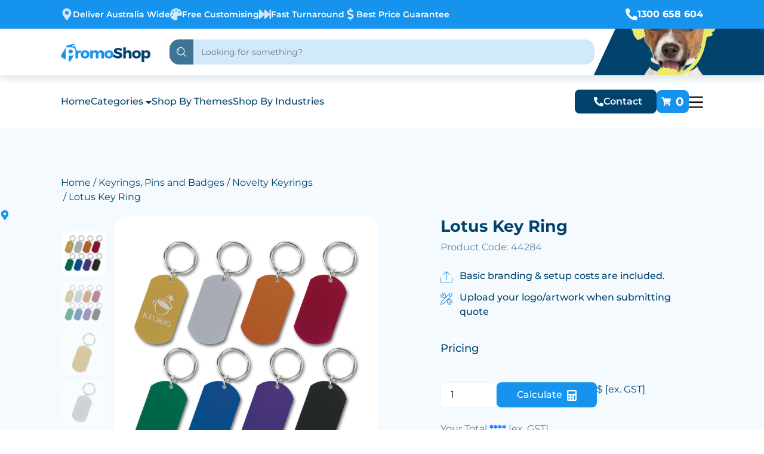

--- FILE ---
content_type: text/html; charset=UTF-8
request_url: https://www.promoshop.com.au/product/lotus-key-ring/
body_size: 47178
content:
<!DOCTYPE html>
<html lang="en-US">

<head><meta charset="UTF-8"><script>if(navigator.userAgent.match(/MSIE|Internet Explorer/i)||navigator.userAgent.match(/Trident\/7\..*?rv:11/i)){var href=document.location.href;if(!href.match(/[?&]nowprocket/)){if(href.indexOf("?")==-1){if(href.indexOf("#")==-1){document.location.href=href+"?nowprocket=1"}else{document.location.href=href.replace("#","?nowprocket=1#")}}else{if(href.indexOf("#")==-1){document.location.href=href+"&nowprocket=1"}else{document.location.href=href.replace("#","&nowprocket=1#")}}}}</script><script>class RocketLazyLoadScripts{constructor(){this.v="1.2.4",this.triggerEvents=["keydown","mousedown","mousemove","touchmove","touchstart","touchend","wheel"],this.userEventHandler=this._triggerListener.bind(this),this.touchStartHandler=this._onTouchStart.bind(this),this.touchMoveHandler=this._onTouchMove.bind(this),this.touchEndHandler=this._onTouchEnd.bind(this),this.clickHandler=this._onClick.bind(this),this.interceptedClicks=[],window.addEventListener("pageshow",t=>{this.persisted=t.persisted}),window.addEventListener("DOMContentLoaded",()=>{this._preconnect3rdParties()}),this.delayedScripts={normal:[],async:[],defer:[]},this.trash=[],this.allJQueries=[]}_addUserInteractionListener(t){if(document.hidden){t._triggerListener();return}this.triggerEvents.forEach(e=>window.addEventListener(e,t.userEventHandler,{passive:!0})),window.addEventListener("touchstart",t.touchStartHandler,{passive:!0}),window.addEventListener("mousedown",t.touchStartHandler),document.addEventListener("visibilitychange",t.userEventHandler)}_removeUserInteractionListener(){this.triggerEvents.forEach(t=>window.removeEventListener(t,this.userEventHandler,{passive:!0})),document.removeEventListener("visibilitychange",this.userEventHandler)}_onTouchStart(t){"HTML"!==t.target.tagName&&(window.addEventListener("touchend",this.touchEndHandler),window.addEventListener("mouseup",this.touchEndHandler),window.addEventListener("touchmove",this.touchMoveHandler,{passive:!0}),window.addEventListener("mousemove",this.touchMoveHandler),t.target.addEventListener("click",this.clickHandler),this._renameDOMAttribute(t.target,"onclick","rocket-onclick"),this._pendingClickStarted())}_onTouchMove(t){window.removeEventListener("touchend",this.touchEndHandler),window.removeEventListener("mouseup",this.touchEndHandler),window.removeEventListener("touchmove",this.touchMoveHandler,{passive:!0}),window.removeEventListener("mousemove",this.touchMoveHandler),t.target.removeEventListener("click",this.clickHandler),this._renameDOMAttribute(t.target,"rocket-onclick","onclick"),this._pendingClickFinished()}_onTouchEnd(){window.removeEventListener("touchend",this.touchEndHandler),window.removeEventListener("mouseup",this.touchEndHandler),window.removeEventListener("touchmove",this.touchMoveHandler,{passive:!0}),window.removeEventListener("mousemove",this.touchMoveHandler)}_onClick(t){t.target.removeEventListener("click",this.clickHandler),this._renameDOMAttribute(t.target,"rocket-onclick","onclick"),this.interceptedClicks.push(t),t.preventDefault(),t.stopPropagation(),t.stopImmediatePropagation(),this._pendingClickFinished()}_replayClicks(){window.removeEventListener("touchstart",this.touchStartHandler,{passive:!0}),window.removeEventListener("mousedown",this.touchStartHandler),this.interceptedClicks.forEach(t=>{t.target.dispatchEvent(new MouseEvent("click",{view:t.view,bubbles:!0,cancelable:!0}))})}_waitForPendingClicks(){return new Promise(t=>{this._isClickPending?this._pendingClickFinished=t:t()})}_pendingClickStarted(){this._isClickPending=!0}_pendingClickFinished(){this._isClickPending=!1}_renameDOMAttribute(t,e,r){t.hasAttribute&&t.hasAttribute(e)&&(event.target.setAttribute(r,event.target.getAttribute(e)),event.target.removeAttribute(e))}_triggerListener(){this._removeUserInteractionListener(this),"loading"===document.readyState?document.addEventListener("DOMContentLoaded",this._loadEverythingNow.bind(this)):this._loadEverythingNow()}_preconnect3rdParties(){let t=[];document.querySelectorAll("script[type=rocketlazyloadscript][data-rocket-src]").forEach(e=>{let r=e.getAttribute("data-rocket-src");if(r&&0!==r.indexOf("data:")){0===r.indexOf("//")&&(r=location.protocol+r);try{let i=new URL(r).origin;i!==location.origin&&t.push({src:i,crossOrigin:e.crossOrigin||"module"===e.getAttribute("data-rocket-type")})}catch(n){}}}),t=[...new Map(t.map(t=>[JSON.stringify(t),t])).values()],this._batchInjectResourceHints(t,"preconnect")}async _loadEverythingNow(){this.lastBreath=Date.now(),this._delayEventListeners(),this._delayJQueryReady(this),this._handleDocumentWrite(),this._registerAllDelayedScripts(),this._preloadAllScripts(),await this._loadScriptsFromList(this.delayedScripts.normal),await this._loadScriptsFromList(this.delayedScripts.defer),await this._loadScriptsFromList(this.delayedScripts.async);try{await this._triggerDOMContentLoaded(),await this._pendingWebpackRequests(this),await this._triggerWindowLoad()}catch(t){console.error(t)}window.dispatchEvent(new Event("rocket-allScriptsLoaded")),this._waitForPendingClicks().then(()=>{this._replayClicks()}),this._emptyTrash()}_registerAllDelayedScripts(){document.querySelectorAll("script[type=rocketlazyloadscript]").forEach(t=>{t.hasAttribute("data-rocket-src")?t.hasAttribute("async")&&!1!==t.async?this.delayedScripts.async.push(t):t.hasAttribute("defer")&&!1!==t.defer||"module"===t.getAttribute("data-rocket-type")?this.delayedScripts.defer.push(t):this.delayedScripts.normal.push(t):this.delayedScripts.normal.push(t)})}async _transformScript(t){if(await this._littleBreath(),!0===t.noModule&&"noModule"in HTMLScriptElement.prototype){t.setAttribute("data-rocket-status","skipped");return}return new Promise(navigator.userAgent.indexOf("Firefox/")>0||""===navigator.vendor?e=>{let r=document.createElement("script");[...t.attributes].forEach(t=>{let e=t.nodeName;"type"!==e&&("data-rocket-type"===e&&(e="type"),"data-rocket-src"===e&&(e="src"),r.setAttribute(e,t.nodeValue))}),t.text&&(r.text=t.text),r.hasAttribute("src")?(r.addEventListener("load",e),r.addEventListener("error",e)):(r.text=t.text,e());try{t.parentNode.replaceChild(r,t)}catch(i){e()}}:e=>{function r(){t.setAttribute("data-rocket-status","failed"),e()}try{let i=t.getAttribute("data-rocket-type"),n=t.getAttribute("data-rocket-src");i?(t.type=i,t.removeAttribute("data-rocket-type")):t.removeAttribute("type"),t.addEventListener("load",function r(){t.setAttribute("data-rocket-status","executed"),e()}),t.addEventListener("error",r),n?(t.removeAttribute("data-rocket-src"),t.src=n):t.src="data:text/javascript;base64,"+window.btoa(unescape(encodeURIComponent(t.text)))}catch(s){r()}})}async _loadScriptsFromList(t){let e=t.shift();return e&&e.isConnected?(await this._transformScript(e),this._loadScriptsFromList(t)):Promise.resolve()}_preloadAllScripts(){this._batchInjectResourceHints([...this.delayedScripts.normal,...this.delayedScripts.defer,...this.delayedScripts.async],"preload")}_batchInjectResourceHints(t,e){var r=document.createDocumentFragment();t.forEach(t=>{let i=t.getAttribute&&t.getAttribute("data-rocket-src")||t.src;if(i){let n=document.createElement("link");n.href=i,n.rel=e,"preconnect"!==e&&(n.as="script"),t.getAttribute&&"module"===t.getAttribute("data-rocket-type")&&(n.crossOrigin=!0),t.crossOrigin&&(n.crossOrigin=t.crossOrigin),t.integrity&&(n.integrity=t.integrity),r.appendChild(n),this.trash.push(n)}}),document.head.appendChild(r)}_delayEventListeners(){let t={};function e(e,r){!function e(r){!t[r]&&(t[r]={originalFunctions:{add:r.addEventListener,remove:r.removeEventListener},eventsToRewrite:[]},r.addEventListener=function(){arguments[0]=i(arguments[0]),t[r].originalFunctions.add.apply(r,arguments)},r.removeEventListener=function(){arguments[0]=i(arguments[0]),t[r].originalFunctions.remove.apply(r,arguments)});function i(e){return t[r].eventsToRewrite.indexOf(e)>=0?"rocket-"+e:e}}(e),t[e].eventsToRewrite.push(r)}function r(t,e){let r=t[e];Object.defineProperty(t,e,{get:()=>r||function(){},set(i){t["rocket"+e]=r=i}})}e(document,"DOMContentLoaded"),e(window,"DOMContentLoaded"),e(window,"load"),e(window,"pageshow"),e(document,"readystatechange"),r(document,"onreadystatechange"),r(window,"onload"),r(window,"onpageshow")}_delayJQueryReady(t){let e;function r(t){return t.split(" ").map(t=>"load"===t||0===t.indexOf("load.")?"rocket-jquery-load":t).join(" ")}function i(i){if(i&&i.fn&&!t.allJQueries.includes(i)){i.fn.ready=i.fn.init.prototype.ready=function(e){return t.domReadyFired?e.bind(document)(i):document.addEventListener("rocket-DOMContentLoaded",()=>e.bind(document)(i)),i([])};let n=i.fn.on;i.fn.on=i.fn.init.prototype.on=function(){return this[0]===window&&("string"==typeof arguments[0]||arguments[0]instanceof String?arguments[0]=r(arguments[0]):"object"==typeof arguments[0]&&Object.keys(arguments[0]).forEach(t=>{let e=arguments[0][t];delete arguments[0][t],arguments[0][r(t)]=e})),n.apply(this,arguments),this},t.allJQueries.push(i)}e=i}i(window.jQuery),Object.defineProperty(window,"jQuery",{get:()=>e,set(t){i(t)}})}async _pendingWebpackRequests(t){let e=document.querySelector("script[data-webpack]");async function r(){return new Promise(t=>{e.addEventListener("load",t),e.addEventListener("error",t)})}e&&(await r(),await t._requestAnimFrame(),await t._pendingWebpackRequests(t))}async _triggerDOMContentLoaded(){this.domReadyFired=!0,await this._littleBreath(),document.dispatchEvent(new Event("rocket-DOMContentLoaded")),await this._littleBreath(),window.dispatchEvent(new Event("rocket-DOMContentLoaded")),await this._littleBreath(),document.dispatchEvent(new Event("rocket-readystatechange")),await this._littleBreath(),document.rocketonreadystatechange&&document.rocketonreadystatechange()}async _triggerWindowLoad(){await this._littleBreath(),window.dispatchEvent(new Event("rocket-load")),await this._littleBreath(),window.rocketonload&&window.rocketonload(),await this._littleBreath(),this.allJQueries.forEach(t=>t(window).trigger("rocket-jquery-load")),await this._littleBreath();let t=new Event("rocket-pageshow");t.persisted=this.persisted,window.dispatchEvent(t),await this._littleBreath(),window.rocketonpageshow&&window.rocketonpageshow({persisted:this.persisted})}_handleDocumentWrite(){let t=new Map;document.write=document.writeln=function(e){let r=document.currentScript;r||console.error("WPRocket unable to document.write this: "+e);let i=document.createRange(),n=r.parentElement,s=t.get(r);void 0===s&&(s=r.nextSibling,t.set(r,s));let a=document.createDocumentFragment();i.setStart(a,0),a.appendChild(i.createContextualFragment(e)),n.insertBefore(a,s)}}async _littleBreath(){Date.now()-this.lastBreath>45&&(await this._requestAnimFrame(),this.lastBreath=Date.now())}async _requestAnimFrame(){return document.hidden?new Promise(t=>setTimeout(t)):new Promise(t=>requestAnimationFrame(t))}_emptyTrash(){this.trash.forEach(t=>t.remove())}static run(){let t=new RocketLazyLoadScripts;t._addUserInteractionListener(t)}}RocketLazyLoadScripts.run();</script>
    
    <meta name="viewport" content="width=device-width, initial-scale=1.0">
    
    
    <style type="text/css">@font-face {font-family:Montserrat;font-style:normal;font-weight:100 900;src:url(/cf-fonts/v/montserrat/5.0.16/cyrillic-ext/wght/normal.woff2);unicode-range:U+0460-052F,U+1C80-1C88,U+20B4,U+2DE0-2DFF,U+A640-A69F,U+FE2E-FE2F;font-display:swap;}@font-face {font-family:Montserrat;font-style:normal;font-weight:100 900;src:url(/cf-fonts/v/montserrat/5.0.16/latin/wght/normal.woff2);unicode-range:U+0000-00FF,U+0131,U+0152-0153,U+02BB-02BC,U+02C6,U+02DA,U+02DC,U+0304,U+0308,U+0329,U+2000-206F,U+2074,U+20AC,U+2122,U+2191,U+2193,U+2212,U+2215,U+FEFF,U+FFFD;font-display:swap;}@font-face {font-family:Montserrat;font-style:normal;font-weight:100 900;src:url(/cf-fonts/v/montserrat/5.0.16/latin-ext/wght/normal.woff2);unicode-range:U+0100-02AF,U+0304,U+0308,U+0329,U+1E00-1E9F,U+1EF2-1EFF,U+2020,U+20A0-20AB,U+20AD-20CF,U+2113,U+2C60-2C7F,U+A720-A7FF;font-display:swap;}@font-face {font-family:Montserrat;font-style:normal;font-weight:100 900;src:url(/cf-fonts/v/montserrat/5.0.16/vietnamese/wght/normal.woff2);unicode-range:U+0102-0103,U+0110-0111,U+0128-0129,U+0168-0169,U+01A0-01A1,U+01AF-01B0,U+0300-0301,U+0303-0304,U+0308-0309,U+0323,U+0329,U+1EA0-1EF9,U+20AB;font-display:swap;}@font-face {font-family:Montserrat;font-style:normal;font-weight:100 900;src:url(/cf-fonts/v/montserrat/5.0.16/cyrillic/wght/normal.woff2);unicode-range:U+0301,U+0400-045F,U+0490-0491,U+04B0-04B1,U+2116;font-display:swap;}@font-face {font-family:Montserrat;font-style:italic;font-weight:100 900;src:url(/cf-fonts/v/montserrat/5.0.16/cyrillic/wght/italic.woff2);unicode-range:U+0301,U+0400-045F,U+0490-0491,U+04B0-04B1,U+2116;font-display:swap;}@font-face {font-family:Montserrat;font-style:italic;font-weight:100 900;src:url(/cf-fonts/v/montserrat/5.0.16/latin-ext/wght/italic.woff2);unicode-range:U+0100-02AF,U+0304,U+0308,U+0329,U+1E00-1E9F,U+1EF2-1EFF,U+2020,U+20A0-20AB,U+20AD-20CF,U+2113,U+2C60-2C7F,U+A720-A7FF;font-display:swap;}@font-face {font-family:Montserrat;font-style:italic;font-weight:100 900;src:url(/cf-fonts/v/montserrat/5.0.16/vietnamese/wght/italic.woff2);unicode-range:U+0102-0103,U+0110-0111,U+0128-0129,U+0168-0169,U+01A0-01A1,U+01AF-01B0,U+0300-0301,U+0303-0304,U+0308-0309,U+0323,U+0329,U+1EA0-1EF9,U+20AB;font-display:swap;}@font-face {font-family:Montserrat;font-style:italic;font-weight:100 900;src:url(/cf-fonts/v/montserrat/5.0.16/cyrillic-ext/wght/italic.woff2);unicode-range:U+0460-052F,U+1C80-1C88,U+20B4,U+2DE0-2DFF,U+A640-A69F,U+FE2E-FE2F;font-display:swap;}@font-face {font-family:Montserrat;font-style:italic;font-weight:100 900;src:url(/cf-fonts/v/montserrat/5.0.16/latin/wght/italic.woff2);unicode-range:U+0000-00FF,U+0131,U+0152-0153,U+02BB-02BC,U+02C6,U+02DA,U+02DC,U+0304,U+0308,U+0329,U+2000-206F,U+2074,U+20AC,U+2122,U+2191,U+2193,U+2212,U+2215,U+FEFF,U+FFFD;font-display:swap;}@font-face {font-family:Open Sans;font-style:normal;font-weight:300 800;src:url(/cf-fonts/v/open-sans/5.0.20/latin-ext/wght/normal.woff2);unicode-range:U+0100-02AF,U+0304,U+0308,U+0329,U+1E00-1E9F,U+1EF2-1EFF,U+2020,U+20A0-20AB,U+20AD-20CF,U+2113,U+2C60-2C7F,U+A720-A7FF;font-display:swap;}@font-face {font-family:Open Sans;font-style:normal;font-weight:300 800;src:url(/cf-fonts/v/open-sans/5.0.20/cyrillic-ext/wght/normal.woff2);unicode-range:U+0460-052F,U+1C80-1C88,U+20B4,U+2DE0-2DFF,U+A640-A69F,U+FE2E-FE2F;font-display:swap;}@font-face {font-family:Open Sans;font-style:normal;font-weight:300 800;src:url(/cf-fonts/v/open-sans/5.0.20/hebrew/wght/normal.woff2);unicode-range:U+0590-05FF,U+200C-2010,U+20AA,U+25CC,U+FB1D-FB4F;font-display:swap;}@font-face {font-family:Open Sans;font-style:normal;font-weight:300 800;src:url(/cf-fonts/v/open-sans/5.0.20/greek/wght/normal.woff2);unicode-range:U+0370-03FF;font-display:swap;}@font-face {font-family:Open Sans;font-style:normal;font-weight:300 800;src:url(/cf-fonts/v/open-sans/5.0.20/vietnamese/wght/normal.woff2);unicode-range:U+0102-0103,U+0110-0111,U+0128-0129,U+0168-0169,U+01A0-01A1,U+01AF-01B0,U+0300-0301,U+0303-0304,U+0308-0309,U+0323,U+0329,U+1EA0-1EF9,U+20AB;font-display:swap;}@font-face {font-family:Open Sans;font-style:normal;font-weight:300 800;src:url(/cf-fonts/v/open-sans/5.0.20/greek-ext/wght/normal.woff2);unicode-range:U+1F00-1FFF;font-display:swap;}@font-face {font-family:Open Sans;font-style:normal;font-weight:300 800;src:url(/cf-fonts/v/open-sans/5.0.20/cyrillic/wght/normal.woff2);unicode-range:U+0301,U+0400-045F,U+0490-0491,U+04B0-04B1,U+2116;font-display:swap;}@font-face {font-family:Open Sans;font-style:normal;font-weight:300 800;src:url(/cf-fonts/v/open-sans/5.0.20/latin/wght/normal.woff2);unicode-range:U+0000-00FF,U+0131,U+0152-0153,U+02BB-02BC,U+02C6,U+02DA,U+02DC,U+0304,U+0308,U+0329,U+2000-206F,U+2074,U+20AC,U+2122,U+2191,U+2193,U+2212,U+2215,U+FEFF,U+FFFD;font-display:swap;}@font-face {font-family:Open Sans;font-style:italic;font-weight:300 800;src:url(/cf-fonts/v/open-sans/5.0.20/vietnamese/wght/italic.woff2);unicode-range:U+0102-0103,U+0110-0111,U+0128-0129,U+0168-0169,U+01A0-01A1,U+01AF-01B0,U+0300-0301,U+0303-0304,U+0308-0309,U+0323,U+0329,U+1EA0-1EF9,U+20AB;font-display:swap;}@font-face {font-family:Open Sans;font-style:italic;font-weight:300 800;src:url(/cf-fonts/v/open-sans/5.0.20/greek-ext/wght/italic.woff2);unicode-range:U+1F00-1FFF;font-display:swap;}@font-face {font-family:Open Sans;font-style:italic;font-weight:300 800;src:url(/cf-fonts/v/open-sans/5.0.20/hebrew/wght/italic.woff2);unicode-range:U+0590-05FF,U+200C-2010,U+20AA,U+25CC,U+FB1D-FB4F;font-display:swap;}@font-face {font-family:Open Sans;font-style:italic;font-weight:300 800;src:url(/cf-fonts/v/open-sans/5.0.20/cyrillic-ext/wght/italic.woff2);unicode-range:U+0460-052F,U+1C80-1C88,U+20B4,U+2DE0-2DFF,U+A640-A69F,U+FE2E-FE2F;font-display:swap;}@font-face {font-family:Open Sans;font-style:italic;font-weight:300 800;src:url(/cf-fonts/v/open-sans/5.0.20/latin/wght/italic.woff2);unicode-range:U+0000-00FF,U+0131,U+0152-0153,U+02BB-02BC,U+02C6,U+02DA,U+02DC,U+0304,U+0308,U+0329,U+2000-206F,U+2074,U+20AC,U+2122,U+2191,U+2193,U+2212,U+2215,U+FEFF,U+FFFD;font-display:swap;}@font-face {font-family:Open Sans;font-style:italic;font-weight:300 800;src:url(/cf-fonts/v/open-sans/5.0.20/greek/wght/italic.woff2);unicode-range:U+0370-03FF;font-display:swap;}@font-face {font-family:Open Sans;font-style:italic;font-weight:300 800;src:url(/cf-fonts/v/open-sans/5.0.20/latin-ext/wght/italic.woff2);unicode-range:U+0100-02AF,U+0304,U+0308,U+0329,U+1E00-1E9F,U+1EF2-1EFF,U+2020,U+20A0-20AB,U+20AD-20CF,U+2113,U+2C60-2C7F,U+A720-A7FF;font-display:swap;}@font-face {font-family:Open Sans;font-style:italic;font-weight:300 800;src:url(/cf-fonts/v/open-sans/5.0.20/cyrillic/wght/italic.woff2);unicode-range:U+0301,U+0400-045F,U+0490-0491,U+04B0-04B1,U+2116;font-display:swap;}</style>
    <link rel="icon" href="https://www.promoshop.com.au/wp-content/uploads/2025/03/PS-favicon.png" type="image/png">
            <script type="application/ld+json">
            {
                "@context": "http://schema.org",
                "@type": "LocalBusiness",
                "name": "Promoshop",
                "image": "https://www.promoshop.com.au/wp-content/uploads/2024/03/slider1-1.webp",
                "address": {
                    "@type": "PostalAddress",
                    "streetAddress": "Melbourne Office, 11/350 Bridge Street,",
                    "addressLocality": "Port Melbourne",
                    "addressRegion": "VIC",
                    "addressCountry": "AU",
                    "postalCode": "3207"
                },
                "openingHoursSpecification": {
                    "@type": "OpeningHoursSpecification",
                    "dayOfWeek": [
                        "Monday",
                        "Tuesday",
                        "Wednesday",
                        "Thursday",
                        "Friday"
                    ]
                },
                "url": "https://www.promoshop.com.au/",
                "sameAs": [
                    "https://www.facebook.com/PromoShopAU/",
                    "https://www.instagram.com/promoshop_australia",
                    "https://medium.com/@promoshop000",
                    "https://www.linkedin.com/company/promoshop-australia",
                    "https://www.pinterest.com/promoshop_australia"
                ],
                "aggregateRating": {
                    "@type": "AggregateRating",
                    "ratingValue": "5",
                    "ratingCount": "22"
                },
                "review": {
                    "@type": "Review",
                    "author": {
                        "@type": "Person",
                        "name": "Clive McCorkell"
                    },
                    "reviewBody": "PromoShop is the first promotional products website in the world to offer online pricing and branding options and remains arguably the best in Australia."
                }
            }
        </script>
        <script type="application/ld+json">
            {
                "@context": "http://schema.org/",
                "@type": "Product",
                "name": "Promoshop",
                "image": "https://www.promoshop.com.au/wp-content/uploads/2024/03/slider1-1.webp",
                "aggregateRating": {
                    "@type": "AggregateRating",
                    "ratingValue": "5",
                    "ratingCount": "22"
                }
            }
        </script>
        <script type="rocketlazyloadscript" data-rocket-type="text/javascript">
    (function(c,l,a,r,i,t,y){
        c[a]=c[a]||function(){(c[a].q=c[a].q||[]).push(arguments)};
        t=l.createElement(r);t.async=1;t.src="https://www.clarity.ms/tag/"+i;
        y=l.getElementsByTagName(r)[0];y.parentNode.insertBefore(t,y);
    })(window, document, "clarity", "script", "kxx1tp3i84");
</script>

    <meta name='robots' content='index, follow, max-image-preview:large, max-snippet:-1, max-video-preview:-1' />
	<style>img:is([sizes="auto" i], [sizes^="auto," i]) { contain-intrinsic-size: 3000px 1500px }</style>
	
	<!-- This site is optimized with the Yoast SEO plugin v26.6 - https://yoast.com/wordpress/plugins/seo/ -->
	<title>Lotus Key Ring - PromoShop</title>
	<meta name="description" content="Lightweight metal key ring which laser engraves to an oxidised White colour. Decoration options: Laser Engraving" />
	<link rel="canonical" href="https://www.promoshop.com.au/product/lotus-key-ring/" />
	<meta property="og:locale" content="en_US" />
	<meta property="og:type" content="article" />
	<meta property="og:title" content="Lotus Key Ring - PromoShop" />
	<meta property="og:description" content="Lightweight metal key ring which laser engraves to an oxidised White colour. Decoration options: Laser Engraving" />
	<meta property="og:url" content="https://www.promoshop.com.au/product/lotus-key-ring/" />
	<meta property="og:site_name" content="PromoShop" />
	<meta property="article:modified_time" content="2026-01-25T15:27:10+00:00" />
	<meta property="og:image" content="https://www.promoshop.com.au/wp-content/uploads/2023/03/44284_32923.jpg" />
	<meta property="og:image:width" content="1500" />
	<meta property="og:image:height" content="1500" />
	<meta property="og:image:type" content="image/jpeg" />
	<meta name="twitter:card" content="summary_large_image" />
	<!-- / Yoast SEO plugin. -->


<link rel="alternate" type="application/rss+xml" title="PromoShop &raquo; Lotus Key Ring Comments Feed" href="https://www.promoshop.com.au/product/lotus-key-ring/feed/" />
<script type="rocketlazyloadscript" data-rocket-type="text/javascript">
/* <![CDATA[ */
window._wpemojiSettings = {"baseUrl":"https:\/\/s.w.org\/images\/core\/emoji\/16.0.1\/72x72\/","ext":".png","svgUrl":"https:\/\/s.w.org\/images\/core\/emoji\/16.0.1\/svg\/","svgExt":".svg","source":{"concatemoji":"https:\/\/www.promoshop.com.au\/wp-includes\/js\/wp-emoji-release.min.js?ver=6.8.3"}};
/*! This file is auto-generated */
!function(s,n){var o,i,e;function c(e){try{var t={supportTests:e,timestamp:(new Date).valueOf()};sessionStorage.setItem(o,JSON.stringify(t))}catch(e){}}function p(e,t,n){e.clearRect(0,0,e.canvas.width,e.canvas.height),e.fillText(t,0,0);var t=new Uint32Array(e.getImageData(0,0,e.canvas.width,e.canvas.height).data),a=(e.clearRect(0,0,e.canvas.width,e.canvas.height),e.fillText(n,0,0),new Uint32Array(e.getImageData(0,0,e.canvas.width,e.canvas.height).data));return t.every(function(e,t){return e===a[t]})}function u(e,t){e.clearRect(0,0,e.canvas.width,e.canvas.height),e.fillText(t,0,0);for(var n=e.getImageData(16,16,1,1),a=0;a<n.data.length;a++)if(0!==n.data[a])return!1;return!0}function f(e,t,n,a){switch(t){case"flag":return n(e,"\ud83c\udff3\ufe0f\u200d\u26a7\ufe0f","\ud83c\udff3\ufe0f\u200b\u26a7\ufe0f")?!1:!n(e,"\ud83c\udde8\ud83c\uddf6","\ud83c\udde8\u200b\ud83c\uddf6")&&!n(e,"\ud83c\udff4\udb40\udc67\udb40\udc62\udb40\udc65\udb40\udc6e\udb40\udc67\udb40\udc7f","\ud83c\udff4\u200b\udb40\udc67\u200b\udb40\udc62\u200b\udb40\udc65\u200b\udb40\udc6e\u200b\udb40\udc67\u200b\udb40\udc7f");case"emoji":return!a(e,"\ud83e\udedf")}return!1}function g(e,t,n,a){var r="undefined"!=typeof WorkerGlobalScope&&self instanceof WorkerGlobalScope?new OffscreenCanvas(300,150):s.createElement("canvas"),o=r.getContext("2d",{willReadFrequently:!0}),i=(o.textBaseline="top",o.font="600 32px Arial",{});return e.forEach(function(e){i[e]=t(o,e,n,a)}),i}function t(e){var t=s.createElement("script");t.src=e,t.defer=!0,s.head.appendChild(t)}"undefined"!=typeof Promise&&(o="wpEmojiSettingsSupports",i=["flag","emoji"],n.supports={everything:!0,everythingExceptFlag:!0},e=new Promise(function(e){s.addEventListener("DOMContentLoaded",e,{once:!0})}),new Promise(function(t){var n=function(){try{var e=JSON.parse(sessionStorage.getItem(o));if("object"==typeof e&&"number"==typeof e.timestamp&&(new Date).valueOf()<e.timestamp+604800&&"object"==typeof e.supportTests)return e.supportTests}catch(e){}return null}();if(!n){if("undefined"!=typeof Worker&&"undefined"!=typeof OffscreenCanvas&&"undefined"!=typeof URL&&URL.createObjectURL&&"undefined"!=typeof Blob)try{var e="postMessage("+g.toString()+"("+[JSON.stringify(i),f.toString(),p.toString(),u.toString()].join(",")+"));",a=new Blob([e],{type:"text/javascript"}),r=new Worker(URL.createObjectURL(a),{name:"wpTestEmojiSupports"});return void(r.onmessage=function(e){c(n=e.data),r.terminate(),t(n)})}catch(e){}c(n=g(i,f,p,u))}t(n)}).then(function(e){for(var t in e)n.supports[t]=e[t],n.supports.everything=n.supports.everything&&n.supports[t],"flag"!==t&&(n.supports.everythingExceptFlag=n.supports.everythingExceptFlag&&n.supports[t]);n.supports.everythingExceptFlag=n.supports.everythingExceptFlag&&!n.supports.flag,n.DOMReady=!1,n.readyCallback=function(){n.DOMReady=!0}}).then(function(){return e}).then(function(){var e;n.supports.everything||(n.readyCallback(),(e=n.source||{}).concatemoji?t(e.concatemoji):e.wpemoji&&e.twemoji&&(t(e.twemoji),t(e.wpemoji)))}))}((window,document),window._wpemojiSettings);
/* ]]> */
</script>
<link rel='stylesheet' id='berocket_mm_quantity_style-css' href='https://www.promoshop.com.au/wp-content/plugins/minmax-quantity-for-woocommerce/css/shop.css?ver=1.3.8.3' type='text/css' media='all' />
<style id='wp-emoji-styles-inline-css' type='text/css'>

	img.wp-smiley, img.emoji {
		display: inline !important;
		border: none !important;
		box-shadow: none !important;
		height: 1em !important;
		width: 1em !important;
		margin: 0 0.07em !important;
		vertical-align: -0.1em !important;
		background: none !important;
		padding: 0 !important;
	}
</style>
<link rel='stylesheet' id='wp-block-library-css' href='https://www.promoshop.com.au/wp-includes/css/dist/block-library/style.min.css?ver=6.8.3' type='text/css' media='all' />
<style id='global-styles-inline-css' type='text/css'>
:root{--wp--preset--aspect-ratio--square: 1;--wp--preset--aspect-ratio--4-3: 4/3;--wp--preset--aspect-ratio--3-4: 3/4;--wp--preset--aspect-ratio--3-2: 3/2;--wp--preset--aspect-ratio--2-3: 2/3;--wp--preset--aspect-ratio--16-9: 16/9;--wp--preset--aspect-ratio--9-16: 9/16;--wp--preset--color--black: #000000;--wp--preset--color--cyan-bluish-gray: #abb8c3;--wp--preset--color--white: #ffffff;--wp--preset--color--pale-pink: #f78da7;--wp--preset--color--vivid-red: #cf2e2e;--wp--preset--color--luminous-vivid-orange: #ff6900;--wp--preset--color--luminous-vivid-amber: #fcb900;--wp--preset--color--light-green-cyan: #7bdcb5;--wp--preset--color--vivid-green-cyan: #00d084;--wp--preset--color--pale-cyan-blue: #8ed1fc;--wp--preset--color--vivid-cyan-blue: #0693e3;--wp--preset--color--vivid-purple: #9b51e0;--wp--preset--gradient--vivid-cyan-blue-to-vivid-purple: linear-gradient(135deg,rgba(6,147,227,1) 0%,rgb(155,81,224) 100%);--wp--preset--gradient--light-green-cyan-to-vivid-green-cyan: linear-gradient(135deg,rgb(122,220,180) 0%,rgb(0,208,130) 100%);--wp--preset--gradient--luminous-vivid-amber-to-luminous-vivid-orange: linear-gradient(135deg,rgba(252,185,0,1) 0%,rgba(255,105,0,1) 100%);--wp--preset--gradient--luminous-vivid-orange-to-vivid-red: linear-gradient(135deg,rgba(255,105,0,1) 0%,rgb(207,46,46) 100%);--wp--preset--gradient--very-light-gray-to-cyan-bluish-gray: linear-gradient(135deg,rgb(238,238,238) 0%,rgb(169,184,195) 100%);--wp--preset--gradient--cool-to-warm-spectrum: linear-gradient(135deg,rgb(74,234,220) 0%,rgb(151,120,209) 20%,rgb(207,42,186) 40%,rgb(238,44,130) 60%,rgb(251,105,98) 80%,rgb(254,248,76) 100%);--wp--preset--gradient--blush-light-purple: linear-gradient(135deg,rgb(255,206,236) 0%,rgb(152,150,240) 100%);--wp--preset--gradient--blush-bordeaux: linear-gradient(135deg,rgb(254,205,165) 0%,rgb(254,45,45) 50%,rgb(107,0,62) 100%);--wp--preset--gradient--luminous-dusk: linear-gradient(135deg,rgb(255,203,112) 0%,rgb(199,81,192) 50%,rgb(65,88,208) 100%);--wp--preset--gradient--pale-ocean: linear-gradient(135deg,rgb(255,245,203) 0%,rgb(182,227,212) 50%,rgb(51,167,181) 100%);--wp--preset--gradient--electric-grass: linear-gradient(135deg,rgb(202,248,128) 0%,rgb(113,206,126) 100%);--wp--preset--gradient--midnight: linear-gradient(135deg,rgb(2,3,129) 0%,rgb(40,116,252) 100%);--wp--preset--font-size--small: 13px;--wp--preset--font-size--medium: 20px;--wp--preset--font-size--large: 36px;--wp--preset--font-size--x-large: 42px;--wp--preset--spacing--20: 0.44rem;--wp--preset--spacing--30: 0.67rem;--wp--preset--spacing--40: 1rem;--wp--preset--spacing--50: 1.5rem;--wp--preset--spacing--60: 2.25rem;--wp--preset--spacing--70: 3.38rem;--wp--preset--spacing--80: 5.06rem;--wp--preset--shadow--natural: 6px 6px 9px rgba(0, 0, 0, 0.2);--wp--preset--shadow--deep: 12px 12px 50px rgba(0, 0, 0, 0.4);--wp--preset--shadow--sharp: 6px 6px 0px rgba(0, 0, 0, 0.2);--wp--preset--shadow--outlined: 6px 6px 0px -3px rgba(255, 255, 255, 1), 6px 6px rgba(0, 0, 0, 1);--wp--preset--shadow--crisp: 6px 6px 0px rgba(0, 0, 0, 1);}:where(body) { margin: 0; }.wp-site-blocks > .alignleft { float: left; margin-right: 2em; }.wp-site-blocks > .alignright { float: right; margin-left: 2em; }.wp-site-blocks > .aligncenter { justify-content: center; margin-left: auto; margin-right: auto; }:where(.is-layout-flex){gap: 0.5em;}:where(.is-layout-grid){gap: 0.5em;}.is-layout-flow > .alignleft{float: left;margin-inline-start: 0;margin-inline-end: 2em;}.is-layout-flow > .alignright{float: right;margin-inline-start: 2em;margin-inline-end: 0;}.is-layout-flow > .aligncenter{margin-left: auto !important;margin-right: auto !important;}.is-layout-constrained > .alignleft{float: left;margin-inline-start: 0;margin-inline-end: 2em;}.is-layout-constrained > .alignright{float: right;margin-inline-start: 2em;margin-inline-end: 0;}.is-layout-constrained > .aligncenter{margin-left: auto !important;margin-right: auto !important;}.is-layout-constrained > :where(:not(.alignleft):not(.alignright):not(.alignfull)){margin-left: auto !important;margin-right: auto !important;}body .is-layout-flex{display: flex;}.is-layout-flex{flex-wrap: wrap;align-items: center;}.is-layout-flex > :is(*, div){margin: 0;}body .is-layout-grid{display: grid;}.is-layout-grid > :is(*, div){margin: 0;}body{padding-top: 0px;padding-right: 0px;padding-bottom: 0px;padding-left: 0px;}a:where(:not(.wp-element-button)){text-decoration: underline;}:root :where(.wp-element-button, .wp-block-button__link){background-color: #32373c;border-width: 0;color: #fff;font-family: inherit;font-size: inherit;line-height: inherit;padding: calc(0.667em + 2px) calc(1.333em + 2px);text-decoration: none;}.has-black-color{color: var(--wp--preset--color--black) !important;}.has-cyan-bluish-gray-color{color: var(--wp--preset--color--cyan-bluish-gray) !important;}.has-white-color{color: var(--wp--preset--color--white) !important;}.has-pale-pink-color{color: var(--wp--preset--color--pale-pink) !important;}.has-vivid-red-color{color: var(--wp--preset--color--vivid-red) !important;}.has-luminous-vivid-orange-color{color: var(--wp--preset--color--luminous-vivid-orange) !important;}.has-luminous-vivid-amber-color{color: var(--wp--preset--color--luminous-vivid-amber) !important;}.has-light-green-cyan-color{color: var(--wp--preset--color--light-green-cyan) !important;}.has-vivid-green-cyan-color{color: var(--wp--preset--color--vivid-green-cyan) !important;}.has-pale-cyan-blue-color{color: var(--wp--preset--color--pale-cyan-blue) !important;}.has-vivid-cyan-blue-color{color: var(--wp--preset--color--vivid-cyan-blue) !important;}.has-vivid-purple-color{color: var(--wp--preset--color--vivid-purple) !important;}.has-black-background-color{background-color: var(--wp--preset--color--black) !important;}.has-cyan-bluish-gray-background-color{background-color: var(--wp--preset--color--cyan-bluish-gray) !important;}.has-white-background-color{background-color: var(--wp--preset--color--white) !important;}.has-pale-pink-background-color{background-color: var(--wp--preset--color--pale-pink) !important;}.has-vivid-red-background-color{background-color: var(--wp--preset--color--vivid-red) !important;}.has-luminous-vivid-orange-background-color{background-color: var(--wp--preset--color--luminous-vivid-orange) !important;}.has-luminous-vivid-amber-background-color{background-color: var(--wp--preset--color--luminous-vivid-amber) !important;}.has-light-green-cyan-background-color{background-color: var(--wp--preset--color--light-green-cyan) !important;}.has-vivid-green-cyan-background-color{background-color: var(--wp--preset--color--vivid-green-cyan) !important;}.has-pale-cyan-blue-background-color{background-color: var(--wp--preset--color--pale-cyan-blue) !important;}.has-vivid-cyan-blue-background-color{background-color: var(--wp--preset--color--vivid-cyan-blue) !important;}.has-vivid-purple-background-color{background-color: var(--wp--preset--color--vivid-purple) !important;}.has-black-border-color{border-color: var(--wp--preset--color--black) !important;}.has-cyan-bluish-gray-border-color{border-color: var(--wp--preset--color--cyan-bluish-gray) !important;}.has-white-border-color{border-color: var(--wp--preset--color--white) !important;}.has-pale-pink-border-color{border-color: var(--wp--preset--color--pale-pink) !important;}.has-vivid-red-border-color{border-color: var(--wp--preset--color--vivid-red) !important;}.has-luminous-vivid-orange-border-color{border-color: var(--wp--preset--color--luminous-vivid-orange) !important;}.has-luminous-vivid-amber-border-color{border-color: var(--wp--preset--color--luminous-vivid-amber) !important;}.has-light-green-cyan-border-color{border-color: var(--wp--preset--color--light-green-cyan) !important;}.has-vivid-green-cyan-border-color{border-color: var(--wp--preset--color--vivid-green-cyan) !important;}.has-pale-cyan-blue-border-color{border-color: var(--wp--preset--color--pale-cyan-blue) !important;}.has-vivid-cyan-blue-border-color{border-color: var(--wp--preset--color--vivid-cyan-blue) !important;}.has-vivid-purple-border-color{border-color: var(--wp--preset--color--vivid-purple) !important;}.has-vivid-cyan-blue-to-vivid-purple-gradient-background{background: var(--wp--preset--gradient--vivid-cyan-blue-to-vivid-purple) !important;}.has-light-green-cyan-to-vivid-green-cyan-gradient-background{background: var(--wp--preset--gradient--light-green-cyan-to-vivid-green-cyan) !important;}.has-luminous-vivid-amber-to-luminous-vivid-orange-gradient-background{background: var(--wp--preset--gradient--luminous-vivid-amber-to-luminous-vivid-orange) !important;}.has-luminous-vivid-orange-to-vivid-red-gradient-background{background: var(--wp--preset--gradient--luminous-vivid-orange-to-vivid-red) !important;}.has-very-light-gray-to-cyan-bluish-gray-gradient-background{background: var(--wp--preset--gradient--very-light-gray-to-cyan-bluish-gray) !important;}.has-cool-to-warm-spectrum-gradient-background{background: var(--wp--preset--gradient--cool-to-warm-spectrum) !important;}.has-blush-light-purple-gradient-background{background: var(--wp--preset--gradient--blush-light-purple) !important;}.has-blush-bordeaux-gradient-background{background: var(--wp--preset--gradient--blush-bordeaux) !important;}.has-luminous-dusk-gradient-background{background: var(--wp--preset--gradient--luminous-dusk) !important;}.has-pale-ocean-gradient-background{background: var(--wp--preset--gradient--pale-ocean) !important;}.has-electric-grass-gradient-background{background: var(--wp--preset--gradient--electric-grass) !important;}.has-midnight-gradient-background{background: var(--wp--preset--gradient--midnight) !important;}.has-small-font-size{font-size: var(--wp--preset--font-size--small) !important;}.has-medium-font-size{font-size: var(--wp--preset--font-size--medium) !important;}.has-large-font-size{font-size: var(--wp--preset--font-size--large) !important;}.has-x-large-font-size{font-size: var(--wp--preset--font-size--x-large) !important;}
:where(.wp-block-post-template.is-layout-flex){gap: 1.25em;}:where(.wp-block-post-template.is-layout-grid){gap: 1.25em;}
:where(.wp-block-columns.is-layout-flex){gap: 2em;}:where(.wp-block-columns.is-layout-grid){gap: 2em;}
:root :where(.wp-block-pullquote){font-size: 1.5em;line-height: 1.6;}
</style>
<link rel='stylesheet' id='woocommerce-layout-css' href='https://www.promoshop.com.au/wp-content/plugins/woocommerce/assets/css/woocommerce-layout.css?ver=10.2.3' type='text/css' media='all' />
<link rel='stylesheet' id='woocommerce-smallscreen-css' href='https://www.promoshop.com.au/wp-content/plugins/woocommerce/assets/css/woocommerce-smallscreen.css?ver=10.2.3' type='text/css' media='only screen and (max-width: 768px)' />
<link rel='stylesheet' id='woocommerce-general-css' href='https://www.promoshop.com.au/wp-content/plugins/woocommerce/assets/css/woocommerce.css?ver=10.2.3' type='text/css' media='all' />
<style id='woocommerce-inline-inline-css' type='text/css'>
.woocommerce form .form-row .required { visibility: visible; }
</style>
<link rel='stylesheet' id='brands-styles-css' href='https://www.promoshop.com.au/wp-content/plugins/woocommerce/assets/css/brands.css?ver=10.2.3' type='text/css' media='all' />
<link rel='stylesheet' id='bootstrap-css' href='https://cdn.jsdelivr.net/npm/bootstrap@5.3.0/dist/css/bootstrap.min.css?ver=5.3.0' type='text/css' media='all' />
<link rel='stylesheet' id='slick-css' href='https://cdnjs.cloudflare.com/ajax/libs/slick-carousel/1.9.0/slick.min.css?ver=1.9.0' type='text/css' media='all' />
<link rel='stylesheet' id='UI-Slider-css' href='https://code.jquery.com/ui/1.13.2/themes/base/jquery-ui.css?ver=1.13.2' type='text/css' media='all' />
<link rel='stylesheet' id='style-css' href='https://www.promoshop.com.au/wp-content/themes/promoShopTheme/resources/design/assets/css/styles.css?ver=1.2.8' type='text/css' media='all' />
<link rel='stylesheet' id='style-v2-css' href='https://www.promoshop.com.au/wp-content/themes/promoShopTheme/resources/design/assets/css/styles-v2.css?ver=1.2.8' type='text/css' media='all' />
<link rel='stylesheet' id='critical-css' href='https://www.promoshop.com.au/wp-content/themes/promoShopTheme/resources/design/assets/css/critical.css?ver=1.2.82' type='text/css' media='all' />
<link rel='stylesheet' id='sage/main.css-css' href='https://www.promoshop.com.au/wp-content/themes/promoShopTheme/dist/styles/main.css' type='text/css' media='all' />
<script type="text/javascript" src="https://www.promoshop.com.au/wp-includes/js/jquery/jquery.min.js?ver=3.7.1" id="jquery-core-js" defer></script>
<script type="text/javascript" src="https://www.promoshop.com.au/wp-includes/js/jquery/jquery-migrate.min.js?ver=3.4.1" id="jquery-migrate-js" defer></script>
<script type="rocketlazyloadscript" data-rocket-type="text/javascript" data-rocket-src="https://www.promoshop.com.au/wp-content/plugins/minmax-quantity-for-woocommerce/js/frontend.js?ver=6.8.3" id="berocket-front-cart-js-js" defer></script>
<script type="rocketlazyloadscript" data-rocket-type="text/javascript" data-rocket-src="https://www.promoshop.com.au/wp-content/plugins/woocommerce/assets/js/jquery-blockui/jquery.blockUI.min.js?ver=2.7.0-wc.10.2.3" id="jquery-blockui-js" defer="defer" data-wp-strategy="defer"></script>
<script type="text/javascript" id="wc-add-to-cart-js-extra">
/* <![CDATA[ */
var wc_add_to_cart_params = {"ajax_url":"\/wp-admin\/admin-ajax.php","wc_ajax_url":"\/?wc-ajax=%%endpoint%%","i18n_view_cart":"View cart","cart_url":"https:\/\/www.promoshop.com.au\/cart\/","is_cart":"","cart_redirect_after_add":"no"};
/* ]]> */
</script>
<script type="rocketlazyloadscript" data-rocket-type="text/javascript" data-rocket-src="https://www.promoshop.com.au/wp-content/plugins/woocommerce/assets/js/frontend/add-to-cart.min.js?ver=10.2.3" id="wc-add-to-cart-js" defer="defer" data-wp-strategy="defer"></script>
<script type="text/javascript" id="wc-single-product-js-extra">
/* <![CDATA[ */
var wc_single_product_params = {"i18n_required_rating_text":"Please select a rating","i18n_rating_options":["1 of 5 stars","2 of 5 stars","3 of 5 stars","4 of 5 stars","5 of 5 stars"],"i18n_product_gallery_trigger_text":"View full-screen image gallery","review_rating_required":"yes","flexslider":{"rtl":false,"animation":"slide","smoothHeight":true,"directionNav":false,"controlNav":"thumbnails","slideshow":false,"animationSpeed":500,"animationLoop":false,"allowOneSlide":false},"zoom_enabled":"","zoom_options":[],"photoswipe_enabled":"","photoswipe_options":{"shareEl":false,"closeOnScroll":false,"history":false,"hideAnimationDuration":0,"showAnimationDuration":0},"flexslider_enabled":""};
/* ]]> */
</script>
<script type="text/javascript" src="https://www.promoshop.com.au/wp-content/plugins/woocommerce/assets/js/frontend/single-product.min.js?ver=10.2.3" id="wc-single-product-js" defer="defer" data-wp-strategy="defer"></script>
<script type="rocketlazyloadscript" data-rocket-type="text/javascript" data-rocket-src="https://www.promoshop.com.au/wp-content/plugins/woocommerce/assets/js/js-cookie/js.cookie.min.js?ver=2.1.4-wc.10.2.3" id="js-cookie-js" defer="defer" data-wp-strategy="defer"></script>
<script type="text/javascript" id="woocommerce-js-extra">
/* <![CDATA[ */
var woocommerce_params = {"ajax_url":"\/wp-admin\/admin-ajax.php","wc_ajax_url":"\/?wc-ajax=%%endpoint%%","i18n_password_show":"Show password","i18n_password_hide":"Hide password"};
/* ]]> */
</script>
<script type="text/javascript" src="https://www.promoshop.com.au/wp-content/plugins/woocommerce/assets/js/frontend/woocommerce.min.js?ver=10.2.3" id="woocommerce-js" defer="defer" data-wp-strategy="defer"></script>
<script type="text/javascript" src="https://cdnjs.cloudflare.com/ajax/libs/jquery/3.7.1/jquery.min.js?ver=3.7.1" id="jQuery-js" defer></script>
<script type="text/javascript" id="wc-cart-fragments-js-extra">
/* <![CDATA[ */
var wc_cart_fragments_params = {"ajax_url":"\/wp-admin\/admin-ajax.php","wc_ajax_url":"\/?wc-ajax=%%endpoint%%","cart_hash_key":"wc_cart_hash_8b9d1e57a8860e4239597fec80e1d510","fragment_name":"wc_fragments_8b9d1e57a8860e4239597fec80e1d510","request_timeout":"5000"};
/* ]]> */
</script>
<script type="rocketlazyloadscript" data-rocket-type="text/javascript" data-rocket-src="https://www.promoshop.com.au/wp-content/plugins/woocommerce/assets/js/frontend/cart-fragments.min.js?ver=10.2.3" id="wc-cart-fragments-js" defer="defer" data-wp-strategy="defer"></script>
<link rel="https://api.w.org/" href="https://www.promoshop.com.au/wp-json/" /><link rel="alternate" title="JSON" type="application/json" href="https://www.promoshop.com.au/wp-json/wp/v2/product/508090" /><link rel="EditURI" type="application/rsd+xml" title="RSD" href="https://www.promoshop.com.au/xmlrpc.php?rsd" />
<link rel="alternate" title="oEmbed (JSON)" type="application/json+oembed" href="https://www.promoshop.com.au/wp-json/oembed/1.0/embed?url=https%3A%2F%2Fwww.promoshop.com.au%2Fproduct%2Flotus-key-ring%2F" />
<link rel="alternate" title="oEmbed (XML)" type="text/xml+oembed" href="https://www.promoshop.com.au/wp-json/oembed/1.0/embed?url=https%3A%2F%2Fwww.promoshop.com.au%2Fproduct%2Flotus-key-ring%2F&#038;format=xml" />
<!-- Google Tag Manager -->
<script type="rocketlazyloadscript">(function(w,d,s,l,i){w[l]=w[l]||[];w[l].push({'gtm.start':
new Date().getTime(),event:'gtm.js'});var f=d.getElementsByTagName(s)[0],
j=d.createElement(s),dl=l!='dataLayer'?'&l='+l:'';j.async=true;j.src=
'https://www.googletagmanager.com/gtm.js?id='+i+dl;f.parentNode.insertBefore(j,f);
})(window,document,'script','dataLayer','GTM-T9Q67WL');</script>
<!-- End Google Tag Manager -->

<!-- Start of HubSpot Embed Code -->
<script type="rocketlazyloadscript" data-rocket-type="text/javascript" id="hs-script-loader" async defer data-rocket-src="//js.hs-scripts.com/6202231.js"></script>
<!-- End of HubSpot Embed Code -->			<!-- DO NOT COPY THIS SNIPPET! Start of Page Analytics Tracking for HubSpot WordPress plugin v11.3.33-->
			<script type="rocketlazyloadscript" class="hsq-set-content-id" data-content-id="blog-post">
				var _hsq = _hsq || [];
				_hsq.push(["setContentType", "blog-post"]);
			</script>
			<!-- DO NOT COPY THIS SNIPPET! End of Page Analytics Tracking for HubSpot WordPress plugin -->
			<style></style><meta name="ti-site-data" content="[base64]" />	<noscript><style>.woocommerce-product-gallery{ opacity: 1 !important; }</style></noscript>
	<link rel="icon" href="https://www.promoshop.com.au/wp-content/uploads/2025/03/PS-favicon-100x100.png" sizes="32x32" />
<link rel="icon" href="https://www.promoshop.com.au/wp-content/uploads/2025/03/PS-favicon.png" sizes="192x192" />
<link rel="apple-touch-icon" href="https://www.promoshop.com.au/wp-content/uploads/2025/03/PS-favicon.png" />
<meta name="msapplication-TileImage" content="https://www.promoshop.com.au/wp-content/uploads/2025/03/PS-favicon.png" />
		<style type="text/css" id="wp-custom-css">
			.woocommerce-form-coupon-toggle{
	display:none;
}
/* cart page */
#additional_field{
border: 1px solid ;border-radius: 8px;border-color: #D0E9FB !important;	
}

.woocommerce table.shop_table_responsive tr td, .woocommerce-page table.shop_table_responsive tr td{
	max-width: 100%;
}
/* cart - mobile forms */
@media only screen and (max-width: 600px) {
  .wc-proceed-to-checkout{
	    display: flex;
    	gap: 8px;
    	flex-direction: column;
}
	.wc-proceed-to-checkout .checkout-button{
	   text-align:center;
}
	.woocommerce-message{
		margin-bottom: unset;
	}
}
/* styling remove icon in cart table */
table .product-remove .remove{
	font-size: 3rem;
}
/*  */
/* quote page */
@media only screen and (max-width: 600px) {
.order_review_heading{
	margin: 12px 0px;
}
.cart-page table tr td:last-child, .cart-page table tr th:last-child {
	text-align:right;
	}
/* 	thankyou page */
	.cart-page.thankyou-page{
		margin: 50px 0px;
	}
	.woocommerce-order-overview .woocommerce-thankyou-order-details .order_details li{
    margin: 100px !important;
}
	.woocommerce-order-overview__order.order, .woocommerce-order-overview__date.date, .woocommerce-order-overview__email.email {
		margin-bottom: 10px;
	}
}		</style>
		<style id="kirki-inline-styles"></style>
    <style>
        :root {
            --primary: #00426b;
            --secondary: #1693ec;
            --white: #ffffff;
            --sub-text: #adadad;
            --blue-background: #ecf6fd;
            --light-blue-background: #D0E9FB3B;
            --light-background: #d0e9fb3b;
            --banner-gradient: linear-gradient(to right, var(--secondary) 0%, #1693EC00 100%);
            --light-blue: #42AFDE;
            --light-green: #84C7C8;
            --purple: #B394C0;
            --yellow: #EDC570;
            --light-yellow: #EBE869;
            --border-color: #e1e8ed;
            --blue-border: #d0e9fb;
            --red: #ff0000;
            --light-blue-border: #D0E9FB78;
            --title: #1C244B;
        }

        .popup {
            position: fixed;
            opacity: 0;
            visibility: hidden;
            transition: all 0.3s ease-in-out;
            z-index: 10;
            background: var(--white);
            box-shadow: 0.2rem 0.8rem 2.4rem 0.4rem rgba(0, 0, 0, 0.2);
        }

        .popup.active {
            opacity: 1;
            visibility: visible;
        }
    </style>
</head>
<section class="widget block-3 widget_block"><section class="topbar">
  <div class="container">
    <div class="topbar-wrapper d-xl-flex justify-content-between align-items-center">
      <div class="topbar-slider d-xl-flex">
        <div class="details-wrapper d-flex align-items-center justify-content-center">
          <svg aria-hidden="true" viewBox="0 0 384 512" xmlns="http://www.w3.org/2000/svg">
            <path
              d="M172.268 501.67C26.97 291.031 0 269.413 0 192 0 85.961 85.961 0 192 0s192 85.961 192 192c0 77.413-26.97 99.031-172.268 309.67-9.535 13.774-29.93 13.773-39.464 0zM192 272c44.183 0 80-35.817 80-80s-35.817-80-80-80-80 35.817-80 80 35.817 80 80 80z">
            </path>
          </svg>
          <span class="sm-text">Deliver Australia Wide</span>
        </div>
        <div class="details-wrapper d-flex align-items-center justify-content-center">
          <svg aria-hidden="true" viewBox="0 0 512 512" xmlns="http://www.w3.org/2000/svg">
            <path
              d="M204.3 5C104.9 24.4 24.8 104.3 5.2 203.4c-37 187 131.7 326.4 258.8 306.7 41.2-6.4 61.4-54.6 42.5-91.7-23.1-45.4 9.9-98.4 60.9-98.4h79.7c35.8 0 64.8-29.6 64.9-65.3C511.5 97.1 368.1-26.9 204.3 5zM96 320c-17.7 0-32-14.3-32-32s14.3-32 32-32 32 14.3 32 32-14.3 32-32 32zm32-128c-17.7 0-32-14.3-32-32s14.3-32 32-32 32 14.3 32 32-14.3 32-32 32zm128-64c-17.7 0-32-14.3-32-32s14.3-32 32-32 32 14.3 32 32-14.3 32-32 32zm128 64c-17.7 0-32-14.3-32-32s14.3-32 32-32 32 14.3 32 32-14.3 32-32 32z">
            </path>
          </svg>
          <span class="sm-text">Free Customising</span>
        </div>
        <div class="details-wrapper d-flex align-items-center justify-content-center">
          <svg aria-hidden="true" viewBox="0 0 512 512" xmlns="http://www.w3.org/2000/svg">
            <path
              d="M512 76v360c0 6.6-5.4 12-12 12h-40c-6.6 0-12-5.4-12-12V284.1L276.5 440.6c-20.6 17.2-52.5 2.8-52.5-24.6V284.1L52.5 440.6C31.9 457.8 0 443.4 0 416V96c0-27.4 31.9-41.7 52.5-24.6L224 226.8V96c0-27.4 31.9-41.7 52.5-24.6L448 226.8V76c0-6.6 5.4-12 12-12h40c6.6 0 12 5.4 12 12z">
            </path>
          </svg>
          <span class="sm-text">Fast Turnaround</span>
        </div>
        <div class="details-wrapper d-flex align-items-center justify-content-center">
          <svg aria-hidden="true" viewBox="0 0 288 512" xmlns="http://www.w3.org/2000/svg">
            <path
              d="M209.2 233.4l-108-31.6C88.7 198.2 80 186.5 80 173.5c0-16.3 13.2-29.5 29.5-29.5h66.3c12.2 0 24.2 3.7 34.2 10.5 6.1 4.1 14.3 3.1 19.5-2l34.8-34c7.1-6.9 6.1-18.4-1.8-24.5C238 74.8 207.4 64.1 176 64V16c0-8.8-7.2-16-16-16h-32c-8.8 0-16 7.2-16 16v48h-2.5C45.8 64-5.4 118.7.5 183.6c4.2 46.1 39.4 83.6 83.8 96.6l102.5 30c12.5 3.7 21.2 15.3 21.2 28.3 0 16.3-13.2 29.5-29.5 29.5h-66.3C100 368 88 364.3 78 357.5c-6.1-4.1-14.3-3.1-19.5 2l-34.8 34c-7.1 6.9-6.1 18.4 1.8 24.5 24.5 19.2 55.1 29.9 86.5 30v48c0 8.8 7.2 16 16 16h32c8.8 0 16-7.2 16-16v-48.2c46.6-.9 90.3-28.6 105.7-72.7 21.5-61.6-14.6-124.8-72.5-141.7z">
            </path>
          </svg>
          <span class="sm-text">Best Price Guarantee</span>
        </div>
      </div>
      <div class="details-wrapper d-none d-xl-flex align-items-center">
        <svg aria-hidden="true" viewBox="0 0 512 512" xmlns="http://www.w3.org/2000/svg">
          <path
            d="M497.39 361.8l-112-48a24 24 0 0 0-28 6.9l-49.6 60.6A370.66 370.66 0 0 1 130.6 204.11l60.6-49.6a23.94 23.94 0 0 0 6.9-28l-48-112A24.16 24.16 0 0 0 122.6.61l-104 24A24 24 0 0 0 0 48c0 256.5 207.9 464 464 464a24 24 0 0 0 23.4-18.6l24-104a24.29 24.29 0 0 0-14.01-27.6z">
          </path>
        </svg>
        <strong>1300 658 604</strong>
      </div>
    </div>
  </div>
</section></section>
<body>
    <header class="header">
        <div class="d-flex flex-column header-content-wrapper">
            <div class="desktop-header order-xl-2">
                <div class="container">
                    <div class="row align-items-center">
                        <div class="col-6 col-lg-8">
                            
                                <a href="https://www.promoshop.com.au" class="header-logo d-block d-xl-none">
                                    <img src="https://www.promoshop.com.au/wp-content/uploads/2025/03/PromoShop-Logo.png" alt="PromoShop logo" class="img-fluid">
                                </a>

                            
                            <div class="primary-menu-wrapper d-none d-xl-block">

                                <ul id="menu-primary-menu" class="primary-menu d-flex justify-content-start"><li id="menu-item-543806" class="menu-item menu-item-type-post_type menu-item-object-page menu-item-home menu-item-543806"><a href="https://www.promoshop.com.au/">Home</a></li>
<li id="menu-item-543805" class="menu-item-has-children mega-menu mega-mega-menu menu-item menu-item-type-custom menu-item-object-custom menu-item-543805"><a href="#">Categories</a></li>
<li id="menu-item-560841" class="menu-item menu-item-type-taxonomy menu-item-object-product_cat menu-item-560841"><a href="https://www.promoshop.com.au/shop-by-themes/">Shop By Themes</a></li>
<li id="menu-item-560840" class="menu-item menu-item-type-taxonomy menu-item-object-product_cat menu-item-560840"><a href="https://www.promoshop.com.au/shop-by-industries/">Shop By Industries</a></li>
</ul>                            </div>


                        </div>


                        <div class="col-6 col-lg-4">
                            <div class="dh-right d-flex justify-content-end align-items-center" id="contact-head">
                                                                    <a href="tel:1300658604"
                                        class="contact-us ps-btn ps-btn-filled ps-primary  d-none d-md-flex"
                                        data-target="contact-us">
                                        <svg aria-hidden="true" class="e-font-icon-svg e-fas-phone-alt"
                                            viewBox="0 0 512 512" xmlns="http://www.w3.org/2000/svg">
                                            <path
                                                d="M497.39 361.8l-112-48a24 24 0 0 0-28 6.9l-49.6 60.6A370.66 370.66 0 0 1 130.6 204.11l60.6-49.6a23.94 23.94 0 0 0 6.9-28l-48-112A24.16 24.16 0 0 0 122.6.61l-104 24A24 24 0 0 0 0 48c0 256.5 207.9 464 464 464a24 24 0 0 0 23.4-18.6l24-104a24.29 24.29 0 0 0-14.01-27.6z">
                                            </path>
                                        </svg>
                                        Contact
                                    </a>
                                
                                <a href="https://www.promoshop.com.au/cart/" class="ps-btn ps-btn-filled ps-secondary ps-cart"
                                    data-target="off-canvas-cart">
                                    <svg aria-hidden="true" class="e-font-icon-svg e-fas-shopping-cart"
                                        viewBox="0 0 576 512" xmlns="http://www.w3.org/2000/svg">
                                        <path fill="currentColor"
                                            d="M528.12 301.319l47.273-208C578.806 78.301 567.391 64 551.99 64H159.208l-9.166-44.81C147.758 8.021 137.93 0 126.529 0H24C10.745 0 0 10.745 0 24v16c0 13.255 10.745 24 24 24h69.883l70.248 343.435C147.325 417.1 136 435.222 136 456c0 30.928 25.072 56 56 56s56-25.072 56-56c0-15.674-6.447-29.835-16.824-40h209.647C430.447 426.165 424 440.326 424 456c0 30.928 25.072 56 56 56s56-25.072 56-56c0-22.172-12.888-41.332-31.579-50.405l5.517-24.276c3.413-15.018-8.002-29.319-23.403-29.319H218.117l-6.545-32h293.145c11.206 0 20.92-7.754 23.403-18.681z">
                                        </path>
                                    </svg>

                                    <span id="total-cart-count-header">
                                        0                                    </span>
                                </a>

                                <a href="#" class="ham">
                                    <img src="https://www.promoshop.com.au/wp-content/themes/promoShopTheme/resources/design/assets/images/icons/ham.svg"
                                        alt="" class="img-fluid">
                                </a>
                            </div>
                        </div>
                    </div>
                </div>
            </div>

            <div class="header-top order-xl-1">
                <div class="container">
                    <div class="row align-items-center ">
                        <div class="col-6 col-xl-2 d-none d-xl-block">
                            
                                <a href="https://www.promoshop.com.au" class="header-logo d-block">
                                    <img src="https://www.promoshop.com.au/wp-content/uploads/2025/03/PromoShop-Logo.png" alt="PromoShop logo" class="img-fluid">
                                </a>

                                                    </div>
                        <div class="col-xl-8 ">
                            <div class="header-search-box">
                                <div class="input-field">

                                    <form id="product-search-form" action="https://www.promoshop.com.au/" method="get">
                                        <div class="search-field">
                                            <div class="search-icon">
                                                <svg xmlns="http://www.w3.org/2000/svg" width="20" height="20"
                                                    viewBox="0 0 20 20" fill="none">
                                                    <g clip-path="url(#clip0_2651_2521)">
                                                        <path
                                                            d="M5.52217 4.55146C5.23373 4.26279 4.76576 4.26279 4.47732 4.55146C3.40639 5.6224 2.88002 7.11428 3.03299 8.64482C3.07115 9.02611 3.39236 9.31033 3.76748 9.31033C3.79213 9.31033 3.81697 9.30908 3.84162 9.30662C4.24779 9.266 4.54408 8.90365 4.50346 8.49775C4.39459 7.41006 4.76603 6.35244 5.52217 5.59627C5.81084 5.30787 5.81084 4.83986 5.52217 4.55146Z"
                                                            fill="white" />
                                                        <path
                                                            d="M8.44828 0C3.78988 0 0 3.78988 0 8.44828C0 13.1067 3.78988 16.8966 8.44828 16.8966C13.1067 16.8966 16.8966 13.1067 16.8966 8.44828C16.8966 3.78988 13.1066 0 8.44828 0ZM8.44828 15.4187C4.60469 15.4187 1.47785 12.2919 1.47785 8.44828C1.47785 4.60469 4.60469 1.47785 8.44828 1.47785C12.2916 1.47785 15.4187 4.60469 15.4187 8.44828C15.4187 12.2919 12.2919 15.4187 8.44828 15.4187Z"
                                                            fill="white" />
                                                        <path
                                                            d="M19.7835 18.7388L14.4141 13.3693C14.1254 13.0807 13.6579 13.0807 13.3692 13.3693C13.0805 13.6578 13.0805 14.1257 13.3692 14.4142L18.7387 19.7836C18.883 19.928 19.0719 20.0001 19.2611 20.0001C19.4503 20.0001 19.6392 19.928 19.7835 19.7836C20.0722 19.4952 20.0722 19.0272 19.7835 18.7388Z"
                                                            fill="white" />
                                                    </g>
                                                    <defs>
                                                        <clipPath id="clip0_2651_2521">
                                                            <rect width="20" height="20" fill="white" />
                                                        </clipPath>
                                                    </defs>
                                                </svg>
                                            </div>
                                            <input type="search" name="s" id="product-search"
                                                placeholder="Looking for something?" value="" />
                                            <input type="hidden" name="post_type" value="product" />
                                        </div>
                                    </form>

                                    <div class="search-result" id="search-results">
                                        <!-- search results here -->
                                    </div>
                                </div>
                            </div>
                        </div>

                        <div class="col-6 col-xl-2 d-none d-xl-block">
                            <div class="ht-image">
                                                                    <img src="https://www.promoshop.com.au/wp-content/uploads/2025/04/Pogo-Header5-navy2-e1722998614337.png" alt="PromoShop Pogo Dog Image" class="img-fluid">
                                                            </div>
                        </div>

                    </div>
                </div>
            </div>
        </div>

        

        <div class="mega-mega-menu-wrapper d-none d-xl-block">
            <div class="container">
                <div class="mega-mega-menu-items">
                                                                                                                                                                                            <div class="mm-category">
                                                                                                            <strong>
                                            <a href="https://www.promoshop.com.au/anti-bacterial-range/" target="_self">

                                                Anti-Bacterial Range
                                            </a>
                                        </strong>
                                                                                                    <ul>
                                                                                                                    <li>
                                                                                            <a href="https://www.promoshop.com.au/anti-bacterial-range/face-masks/">
                                                    Promotional Face Masks                                                </a>
                                                                                    </li>
                                                                                                                    <li>
                                                                                            <a href="https://www.promoshop.com.au/anti-bacterial-range/sanitisers/">
                                                    Promotional Sanitisers                                                </a>
                                                                                    </li>
                                                                                                                    <li>
                                                                                            <a href="https://www.promoshop.com.au/anti-bacterial-range/wipes/">
                                                    Wipes                                                </a>
                                                                                    </li>
                                    
                                </ul>
                            </div>
                                                                                                                                                                                                                                                                                                                                                                                                                                                                                                                                                                                                                                                                                                                                                                                                                                                                                                                                                                                                                                                                                                                                                                                                                                                                                                                                                                                                                                                                                                                                                                                                                                                                                                                                                                                                                                                                                                                                                                                                                                                                                                                                                                                                                                                                                                                                                                                                                    <div class="mm-category">
                                                                                                            <strong>
                                            <a href="https://www.promoshop.com.au/caps-and-headwear/" target="_self">

                                                Caps and Headwear
                                            </a>
                                        </strong>
                                                                                                    <ul>
                                                                                                                    <li>
                                                                                            <a href="https://www.promoshop.com.au/caps-and-headwear/beanies/">
                                                    Beanies                                                </a>
                                                                                    </li>
                                                                                                                    <li>
                                                                                            <a href="https://www.promoshop.com.au/caps-and-headwear/bucket-hats/">
                                                    Bucket Hats                                                </a>
                                                                                    </li>
                                                                                                                    <li>
                                                                                            <a href="https://www.promoshop.com.au/caps-and-headwear/caps/">
                                                    Caps                                                </a>
                                                                                    </li>
                                                                                                                    <li>
                                                                                            <a href="https://www.promoshop.com.au/caps-and-headwear/flat-peak-caps/">
                                                    Flat Peak Caps                                                </a>
                                                                                    </li>
                                                                                                                    <li>
                                                                                            <a href="https://www.promoshop.com.au/caps-and-headwear/novelty-hats/">
                                                    Novelty Hats                                                </a>
                                                                                    </li>
                                                                                                                    <li>
                                                                                            <a href="https://www.promoshop.com.au/caps-and-headwear/safety-hats/">
                                                    Safety Hats                                                </a>
                                                                                    </li>
                                                                                                                    <li>
                                                                                            <a href="https://www.promoshop.com.au/caps-and-headwear/sports-caps/">
                                                    Sports Caps                                                </a>
                                                                                    </li>
                                                                                                                    <li>
                                                                                            <a href="https://www.promoshop.com.au/caps-and-headwear/straw-hats/">
                                                    Straw Hats                                                </a>
                                                                                    </li>
                                                                                                                    <li>
                                                                                            <a href="https://www.promoshop.com.au/caps-and-headwear/trucker-caps/">
                                                    Trucker Caps                                                </a>
                                                                                    </li>
                                                                                                                    <li>
                                                                                            <a href="https://www.promoshop.com.au/caps-and-headwear/visors/">
                                                    Visors                                                </a>
                                                                                    </li>
                                                                                                                    <li>
                                                                                            <a href="https://www.promoshop.com.au/caps-and-headwear/wide-brim-hats/">
                                                    Wide Brim Hats                                                </a>
                                                                                    </li>
                                    
                                </ul>
                            </div>
                                                                                                                                                                                                                                                                                                                                                                                                                                                                                                                                                                                                                                                                                                                                                                                                                                                                                                        <div class="mm-category">
                                                                                                            <strong>
                                            <a href="https://www.promoshop.com.au/eco/clothing/" target="_self">

                                                Clothing
                                            </a>
                                        </strong>
                                                                                                    <ul>
                                                                                                                    <li>
                                                                                            <a href="https://www.promoshop.com.au/eco/clothing/tunics/">
                                                    Tunics                                                </a>
                                                                                    </li>
                                    
                                </ul>
                            </div>
                                                                                                                                                                                                                                                                                                                                                                                                                                                <div class="mm-category">
                                                                                                            <strong>
                                            <a href="https://www.promoshop.com.au/confectionery/" target="_self">

                                                Confectionery
                                            </a>
                                        </strong>
                                                                                                    <ul>
                                                                                                                    <li>
                                                                                            <a href="https://www.promoshop.com.au/confectionery/biscuits/">
                                                    Biscuits                                                </a>
                                                                                    </li>
                                                                                                                    <li>
                                                                                            <a href="https://www.promoshop.com.au/confectionery/bolied-lollies/">
                                                    Bolied Lollies                                                </a>
                                                                                    </li>
                                                                                                                    <li>
                                                                                            <a href="https://www.promoshop.com.au/confectionery/candy-canes/">
                                                    Candy Canes                                                </a>
                                                                                    </li>
                                                                                                                    <li>
                                                                                            <a href="https://www.promoshop.com.au/confectionery/chocolates/">
                                                    Chocolates                                                </a>
                                                                                    </li>
                                                                                                                    <li>
                                                                                            <a href="https://www.promoshop.com.au/confectionery/eclairs/">
                                                    Eclairs                                                </a>
                                                                                    </li>
                                                                                                                    <li>
                                                                                            <a href="https://www.promoshop.com.au/confectionery/fizz-rolls/">
                                                    Fizz Rolls                                                </a>
                                                                                    </li>
                                                                                                                    <li>
                                                                                            <a href="https://www.promoshop.com.au/confectionery/freckles/">
                                                    Freckles                                                </a>
                                                                                    </li>
                                                                                                                    <li>
                                                                                            <a href="https://www.promoshop.com.au/confectionery/fruit-nut-mixes/">
                                                    Fruit &amp; Nut Mixes                                                </a>
                                                                                    </li>
                                                                                                                    <li>
                                                                                            <a href="https://www.promoshop.com.au/confectionery/fruit-chews/">
                                                    Fruit Chews                                                </a>
                                                                                    </li>
                                                                                                                    <li>
                                                                                            <a href="https://www.promoshop.com.au/confectionery/humbugs/">
                                                    Humbugs                                                </a>
                                                                                    </li>
                                                                                                                    <li>
                                                                                            <a href="https://www.promoshop.com.au/confectionery/jaffa-look-alikes/">
                                                    Jaffa (Look Alikes)                                                </a>
                                                                                    </li>
                                                                                                                    <li>
                                                                                            <a href="https://www.promoshop.com.au/confectionery/jellies/">
                                                    Jellies                                                </a>
                                                                                    </li>
                                                                                                                    <li>
                                                                                            <a href="https://www.promoshop.com.au/confectionery/jelly-beans/">
                                                    Jelly Beans                                                </a>
                                                                                    </li>
                                                                                                                    <li>
                                                                                            <a href="https://www.promoshop.com.au/confectionery/lollipops/">
                                                    Lollipops                                                </a>
                                                                                    </li>
                                                                                                                    <li>
                                                                                            <a href="https://www.promoshop.com.au/confectionery/mms/">
                                                    M&amp;Ms                                                </a>
                                                                                    </li>
                                                                                                                    <li>
                                                                                            <a href="https://www.promoshop.com.au/confectionery/mentos/">
                                                    Mentos                                                </a>
                                                                                    </li>
                                                                                                                    <li>
                                                                                            <a href="https://www.promoshop.com.au/confectionery/mints/">
                                                    Mints                                                </a>
                                                                                    </li>
                                                                                                                    <li>
                                                                                            <a href="https://www.promoshop.com.au/confectionery/mixed-bars/">
                                                    Mixed Bars                                                </a>
                                                                                    </li>
                                                                                                                    <li>
                                                                                            <a href="https://www.promoshop.com.au/confectionery/mixed-lollies/">
                                                    Mixed Lollies                                                </a>
                                                                                    </li>
                                                                                                                    <li>
                                                                                            <a href="https://www.promoshop.com.au/confectionery/popcorn/">
                                                    Popcorn                                                </a>
                                                                                    </li>
                                                                                                                    <li>
                                                                                            <a href="https://www.promoshop.com.au/confectionery/pumpkin-seeds/">
                                                    Pumpkin Seeds                                                </a>
                                                                                    </li>
                                                                                                                    <li>
                                                                                            <a href="https://www.promoshop.com.au/confectionery/rock-candy/">
                                                    Rock Candy                                                </a>
                                                                                    </li>
                                                                                                                    <li>
                                                                                            <a href="https://www.promoshop.com.au/confectionery/snakes/">
                                                    Snakes                                                </a>
                                                                                    </li>
                                                                                                                    <li>
                                                                                            <a href="https://www.promoshop.com.au/confectionery/soya-crisps/">
                                                    Soya Crisps                                                </a>
                                                                                    </li>
                                                                                                                    <li>
                                                                                            <a href="https://www.promoshop.com.au/confectionery/wasabi-peas/">
                                                    Wasabi Peas                                                </a>
                                                                                    </li>
                                                                                                                    <li>
                                                                                            <a href="https://www.promoshop.com.au/confectionery/nuts/">
                                                    Nuts                                                </a>
                                                                                    </li>
                                                                                                                    <li>
                                                                                            <a href="https://www.promoshop.com.au/confectionery/picture-chocolates/">
                                                    Picture Chocolates                                                </a>
                                                                                    </li>
                                                                                                                    <li>
                                                                                            <a href="https://www.promoshop.com.au/confectionery/rice-crackers/">
                                                    Rice Crackers                                                </a>
                                                                                    </li>
                                    
                                </ul>
                            </div>
                                                                                                                                                                                                                                                                                                                                                                                                    <div class="mm-category">
                                                                                                            <strong>
                                            <a href="https://www.promoshop.com.au/corporate-gifts-and-awards/" target="_self">

                                                Corporate Gifts and Awards
                                            </a>
                                        </strong>
                                                                                                    <ul>
                                                                                                                    <li>
                                                                                            <a href="https://www.promoshop.com.au/corporate-gifts-and-awards/hampers-wine/">
                                                    Corporate Gifts Hampers &amp; Wine                                                </a>
                                                                                    </li>
                                                                                                                    <li>
                                                                                            <a href="https://www.promoshop.com.au/corporate-gifts-and-awards/custom-wine-bottles/">
                                                    Custom Wine Bottles                                                </a>
                                                                                    </li>
                                                                                                                    <li>
                                                                                            <a href="https://www.promoshop.com.au/corporate-gifts-and-awards/other-awards/">
                                                    Other Awards                                                </a>
                                                                                    </li>
                                    
                                </ul>
                            </div>
                                                                                                                                                                                                                                                                                                                                                                                                                                                <div class="mm-category">
                                                                                                            <strong>
                                            <a href="https://www.promoshop.com.au/custom-packs/" target="_self">

                                                Custom Packs
                                            </a>
                                        </strong>
                                                                                                    <ul>
                                                                                                                    <li>
                                                                                            <a href="https://www.promoshop.com.au/custom-packs/back-to-school-packs/">
                                                    Back to School Packs                                                </a>
                                                                                    </li>
                                                                                                                    <li>
                                                                                            <a href="https://www.promoshop.com.au/custom-packs/conference-packs/">
                                                    Conference Packs                                                </a>
                                                                                    </li>
                                                                                                                    <li>
                                                                                            <a href="https://www.promoshop.com.au/custom-packs/new-staff-packs/">
                                                    New Staff Packs                                                </a>
                                                                                    </li>
                                                                                                                    <li>
                                                                                            <a href="https://www.promoshop.com.au/custom-packs/school-packs/">
                                                    School Packs                                                </a>
                                                                                    </li>
                                                                                                                    <li>
                                                                                            <a href="https://www.promoshop.com.au/custom-packs/summer-packs/">
                                                    Summer Packs                                                </a>
                                                                                    </li>
                                    
                                </ul>
                            </div>
                                                                                                                                                                                                                                                                                                                                                                                                                                                                                                                                                                                                                                                                            <div class="mm-category">
                                                                                                            <strong>
                                            <a href="https://www.promoshop.com.au/novelties-stress-toys/drinkware/" target="_self">

                                                Drinkware
                                            </a>
                                        </strong>
                                                                                                    <ul>
                                                                                                                    <li>
                                                                                            <a href="https://www.promoshop.com.au/novelties-stress-toys/drinkware/accessories/">
                                                    Accessories                                                </a>
                                                                                    </li>
                                                                                                                    <li>
                                                                                            <a href="https://www.promoshop.com.au/novelties-stress-toys/drinkware/bottle-openers/">
                                                    Bottle Openers                                                </a>
                                                                                    </li>
                                                                                                                    <li>
                                                                                            <a href="https://www.promoshop.com.au/novelties-stress-toys/drinkware/bottled-water/">
                                                    Bottled Water                                                </a>
                                                                                    </li>
                                                                                                                    <li>
                                                                                            <a href="https://www.promoshop.com.au/novelties-stress-toys/drinkware/ceramic-mugs/">
                                                    Ceramic Mugs                                                </a>
                                                                                    </li>
                                                                                                                    <li>
                                                                                            <a href="https://www.promoshop.com.au/novelties-stress-toys/drinkware/coasters/">
                                                    Coasters                                                </a>
                                                                                    </li>
                                                                                                                    <li>
                                                                                            <a href="https://www.promoshop.com.au/novelties-stress-toys/drinkware/cups-mugs/">
                                                    Cups &amp; Mugs                                                </a>
                                                                                    </li>
                                                                                                                    <li>
                                                                                            <a href="https://www.promoshop.com.au/novelties-stress-toys/drinkware/drinkware-gift-sets/">
                                                    Drinkware Gift Sets                                                </a>
                                                                                    </li>
                                                                                                                    <li>
                                                                                            <a href="https://www.promoshop.com.au/novelties-stress-toys/drinkware/fitness-shaker/">
                                                    Fitness Shaker                                                </a>
                                                                                    </li>
                                                                                                                    <li>
                                                                                            <a href="https://www.promoshop.com.au/novelties-stress-toys/drinkware/flasks/">
                                                    Flasks                                                </a>
                                                                                    </li>
                                                                                                                    <li>
                                                                                            <a href="https://www.promoshop.com.au/novelties-stress-toys/drinkware/glass-bottles/">
                                                    Glass Bottles                                                </a>
                                                                                    </li>
                                                                                                                    <li>
                                                                                            <a href="https://www.promoshop.com.au/novelties-stress-toys/drinkware/glassware/">
                                                    Glassware                                                </a>
                                                                                    </li>
                                                                                                                    <li>
                                                                                            <a href="https://www.promoshop.com.au/novelties-stress-toys/drinkware/ice-buckets/">
                                                    Ice Buckets                                                </a>
                                                                                    </li>
                                                                                                                    <li>
                                                                                            <a href="https://www.promoshop.com.au/novelties-stress-toys/drinkware/jugs/">
                                                    Jugs                                                </a>
                                                                                    </li>
                                                                                                                    <li>
                                                                                            <a href="https://www.promoshop.com.au/novelties-stress-toys/drinkware/metal-bottles/">
                                                    Metal Bottles                                                </a>
                                                                                    </li>
                                                                                                                    <li>
                                                                                            <a href="https://www.promoshop.com.au/novelties-stress-toys/drinkware/plastic-bottles/">
                                                    Plastic Bottles                                                </a>
                                                                                    </li>
                                                                                                                    <li>
                                                                                            <a href="https://www.promoshop.com.au/novelties-stress-toys/drinkware/plungers-teapots/">
                                                    Plungers &amp; Teapots                                                </a>
                                                                                    </li>
                                                                                                                    <li>
                                                                                            <a href="https://www.promoshop.com.au/novelties-stress-toys/drinkware/pouches/">
                                                    Pouches                                                </a>
                                                                                    </li>
                                                                                                                    <li>
                                                                                            <a href="https://www.promoshop.com.au/novelties-stress-toys/drinkware/reusable-coffee-cups/">
                                                    Reusable Coffee Cups                                                </a>
                                                                                    </li>
                                                                                                                    <li>
                                                                                            <a href="https://www.promoshop.com.au/novelties-stress-toys/drinkware/stubby-holders/">
                                                    Stubby Holders                                                </a>
                                                                                    </li>
                                                                                                                    <li>
                                                                                            <a href="https://www.promoshop.com.au/novelties-stress-toys/drinkware/travel-cups/">
                                                    Travel Cups                                                </a>
                                                                                    </li>
                                    
                                </ul>
                            </div>
                                                                                                                                                                                                                                                                                                                                                                                                                                                <div class="mm-category">
                                                                                                            <strong>
                                            <a href="https://www.promoshop.com.au/eco/" target="_self">

                                                Eco
                                            </a>
                                        </strong>
                                                                                                    <ul>
                                                                                                                    <li>
                                                                                            <a href="https://www.promoshop.com.au/eco/bags-satchels-coolers/">
                                                    Bags, Satchels &amp; Coolers                                                </a>
                                                                                    </li>
                                                                                                                    <li>
                                                                                            <a href="https://www.promoshop.com.au/eco/business-conferences/">
                                                    Business &amp; Conferences                                                </a>
                                                                                    </li>
                                                                                                                    <li>
                                                                                            <a href="https://www.promoshop.com.au/eco/clothing/">
                                                    Clothing                                                </a>
                                                                                    </li>
                                                                                                                    <li>
                                                                                            <a href="https://www.promoshop.com.au/eco/desk-accessories/">
                                                    Desk Accessories                                                </a>
                                                                                    </li>
                                                                                                                    <li>
                                                                                            <a href="https://www.promoshop.com.au/eco/eco-drinkware/">
                                                    Eco Drinkware                                                </a>
                                                                                    </li>
                                                                                                                    <li>
                                                                                            <a href="https://www.promoshop.com.au/eco/eco-rulers/">
                                                    Eco Rulers                                                </a>
                                                                                    </li>
                                                                                                                    <li>
                                                                                            <a href="https://www.promoshop.com.au/eco/headwear/">
                                                    Headwear                                                </a>
                                                                                    </li>
                                                                                                                    <li>
                                                                                            <a href="https://www.promoshop.com.au/eco/homewares-lifestyle/">
                                                    Homewares &amp; Lifestyle                                                </a>
                                                                                    </li>
                                                                                                                    <li>
                                                                                            <a href="https://www.promoshop.com.au/eco/keyrings-badges/">
                                                    Keyrings &amp; Badges                                                </a>
                                                                                    </li>
                                                                                                                    <li>
                                                                                            <a href="https://www.promoshop.com.au/eco/novelties-toys/">
                                                    Novelties &amp; Toys                                                </a>
                                                                                    </li>
                                                                                                                    <li>
                                                                                            <a href="https://www.promoshop.com.au/eco/stationery/">
                                                    Stationery                                                </a>
                                                                                    </li>
                                                                                                                    <li>
                                                                                            <a href="https://www.promoshop.com.au/eco/tech/">
                                                    Tech                                                </a>
                                                                                    </li>
                                                                                                                    <li>
                                                                                            <a href="https://www.promoshop.com.au/eco/writing-instruments/">
                                                    Writing Instruments                                                </a>
                                                                                    </li>
                                    
                                </ul>
                            </div>
                                                                                                                                                                                                                                                                                                                                                                                                                                                                                                                                                                                                                                                                                                                        <div class="mm-category">
                                                                                                            <strong>
                                            <a href="https://www.promoshop.com.au/featured/" target="_self">

                                                Featured
                                            </a>
                                        </strong>
                                                                                                    <ul>
                                                                                                                    <li>
                                                                                            <a href="https://www.promoshop.com.au/featured/best-sellers/">
                                                    Best Sellers                                                </a>
                                                                                    </li>
                                                                                                                    <li>
                                                                                            <a href="https://www.promoshop.com.au/featured/new/">
                                                    New                                                </a>
                                                                                    </li>
                                                                                                                    <li>
                                                                                            <a href="https://www.promoshop.com.au/featured/specials/">
                                                    Specials                                                </a>
                                                                                    </li>
                                    
                                </ul>
                            </div>
                                                                                                                                                                                                                                                                                                                                                                                                                                                                                                                                                                                                                                                                                                                                                                                                                                                                                                                                                                                                                                                                                                                                                                                                                                                                                                                                                                                                                                                                                                                                                                                                                                                                                                                                                                                                                        <div class="mm-category">
                                                                                                            <strong>
                                            <a href="https://www.promoshop.com.au/health-and-personal/" target="_self">

                                                Health and Personal
                                            </a>
                                        </strong>
                                                                                                    <ul>
                                                                                                                    <li>
                                                                                            <a href="https://www.promoshop.com.au/health-and-personal/bath-salts/">
                                                    Bath Salts                                                </a>
                                                                                    </li>
                                                                                                                    <li>
                                                                                            <a href="https://www.promoshop.com.au/health-and-personal/first-aid-kits/">
                                                    First Aid Kits                                                </a>
                                                                                    </li>
                                                                                                                    <li>
                                                                                            <a href="https://www.promoshop.com.au/health-and-personal/hair-accessories-combs-brushes/">
                                                    Hair Accessories, Combs &amp; Brushes                                                </a>
                                                                                    </li>
                                                                                                                    <li>
                                                                                            <a href="https://www.promoshop.com.au/health-and-personal/lip-balms/">
                                                    Lip Balms                                                </a>
                                                                                    </li>
                                                                                                                    <li>
                                                                                            <a href="https://www.promoshop.com.au/health-and-personal/massagers/">
                                                    Massagers                                                </a>
                                                                                    </li>
                                                                                                                    <li>
                                                                                            <a href="https://www.promoshop.com.au/health-and-personal/mirrors/">
                                                    Mirrors                                                </a>
                                                                                    </li>
                                                                                                                    <li>
                                                                                            <a href="https://www.promoshop.com.au/health-and-personal/nail-care/">
                                                    Nail Care                                                </a>
                                                                                    </li>
                                                                                                                    <li>
                                                                                            <a href="https://www.promoshop.com.au/health-and-personal/oral-care/">
                                                    Oral Care                                                </a>
                                                                                    </li>
                                                                                                                    <li>
                                                                                            <a href="https://www.promoshop.com.au/health-and-personal/personal-sanitisers/">
                                                    Personal Sanitisers                                                </a>
                                                                                    </li>
                                                                                                                    <li>
                                                                                            <a href="https://www.promoshop.com.au/health-and-personal/pill-boxes/">
                                                    Pill Boxes                                                </a>
                                                                                    </li>
                                                                                                                    <li>
                                                                                            <a href="https://www.promoshop.com.au/health-and-personal/soaps/">
                                                    Soaps                                                </a>
                                                                                    </li>
                                                                                                                    <li>
                                                                                            <a href="https://www.promoshop.com.au/health-and-personal/sunglasses/">
                                                    Sunglasses                                                </a>
                                                                                    </li>
                                                                                                                    <li>
                                                                                            <a href="https://www.promoshop.com.au/health-and-personal/sunscreens/">
                                                    Sunscreens                                                </a>
                                                                                    </li>
                                                                                                                    <li>
                                                                                            <a href="https://www.promoshop.com.au/health-and-personal/tissues/">
                                                    Tissues                                                </a>
                                                                                    </li>
                                                                                                                    <li>
                                                                                            <a href="https://www.promoshop.com.au/health-and-personal/towels/">
                                                    Towels                                                </a>
                                                                                    </li>
                                    
                                </ul>
                            </div>
                                                                                                                                                                                                                                                                                                                                                                                                                                                                                                                                                                                                                                                                                                                                                                                                                                                                                                                                                                                                <div class="mm-category">
                                                                                                            <strong>
                                            <a href="https://www.promoshop.com.au/eco/keyrings-badges/" target="_self">

                                                Keyrings &amp; Badges
                                            </a>
                                        </strong>
                                                                                                    <ul>
                                                                                                                    <li>
                                                                                            <a href="https://www.promoshop.com.au/eco/keyrings-badges/flashlights-torches/">
                                                    Flashlights &amp; Torches                                                </a>
                                                                                    </li>
                                                                                                                    <li>
                                                                                            <a href="https://www.promoshop.com.au/eco/keyrings-badges/metal/">
                                                    Metal                                                </a>
                                                                                    </li>
                                                                                                                    <li>
                                                                                            <a href="https://www.promoshop.com.au/eco/keyrings-badges/non-metal/">
                                                    Non-Metal                                                </a>
                                                                                    </li>
                                                                                                                    <li>
                                                                                            <a href="https://www.promoshop.com.au/eco/keyrings-badges/tools/">
                                                    Tools                                                </a>
                                                                                    </li>
                                    
                                </ul>
                            </div>
                                                                                                                                                                        <div class="mm-category">
                                                                                                            <strong>
                                            <a href="https://www.promoshop.com.au/keyrings-pins-and-badges/" target="_self">

                                                Keyrings, Pins and Badges
                                            </a>
                                        </strong>
                                                                                                    <ul>
                                                                                                                    <li>
                                                                                            <a href="https://www.promoshop.com.au/keyrings-pins-and-badges/bottle-opener-keyrings/">
                                                    Bottle Opener Keyrings                                                </a>
                                                                                    </li>
                                                                                                                    <li>
                                                                                            <a href="https://www.promoshop.com.au/keyrings-pins-and-badges/custom-keyrings/">
                                                    Custom Keyrings                                                </a>
                                                                                    </li>
                                                                                                                    <li>
                                                                                            <a href="https://www.promoshop.com.au/keyrings-pins-and-badges/lapel-pins/">
                                                    Lapel Pins                                                </a>
                                                                                    </li>
                                                                                                                    <li>
                                                                                            <a href="https://www.promoshop.com.au/keyrings-pins-and-badges/metal-keyrings/">
                                                    Metal Keyrings                                                </a>
                                                                                    </li>
                                                                                                                    <li>
                                                                                            <a href="https://www.promoshop.com.au/keyrings-pins-and-badges/novelty-keyrings/">
                                                    Novelty Keyrings                                                </a>
                                                                                    </li>
                                                                                                                    <li>
                                                                                            <a href="https://www.promoshop.com.au/keyrings-pins-and-badges/plastic-keyrings/">
                                                    Plastic Keyrings                                                </a>
                                                                                    </li>
                                                                                                                    <li>
                                                                                            <a href="https://www.promoshop.com.au/keyrings-pins-and-badges/badges/">
                                                    Promotional Badges                                                </a>
                                                                                    </li>
                                                                                                                    <li>
                                                                                            <a href="https://www.promoshop.com.au/keyrings-pins-and-badges/stress-products/">
                                                    Stress Products                                                </a>
                                                                                    </li>
                                                                                                                    <li>
                                                                                            <a href="https://www.promoshop.com.au/keyrings-pins-and-badges/torch-keyrings/">
                                                    Torch Keyrings                                                </a>
                                                                                    </li>
                                    
                                </ul>
                            </div>
                                                                                                                                                                                                                                                                                                                                                                                                                                                                                                                                                                                    <div class="mm-category">
                                                                                                            <strong>
                                            <a href="https://www.promoshop.com.au/lifestyle/" target="_self">

                                                Lifestyle
                                            </a>
                                        </strong>
                                                                                                    <ul>
                                                                                                                    <li>
                                                                                            <a href="https://www.promoshop.com.au/lifestyle/aprons/">
                                                    Aprons                                                </a>
                                                                                    </li>
                                                                                                                    <li>
                                                                                            <a href="https://www.promoshop.com.au/lifestyle/bathroom/">
                                                    Bathroom                                                </a>
                                                                                    </li>
                                                                                                                    <li>
                                                                                            <a href="https://www.promoshop.com.au/lifestyle/bbq-outdoors/">
                                                    BBQ &amp; Outdoors                                                </a>
                                                                                    </li>
                                                                                                                    <li>
                                                                                            <a href="https://www.promoshop.com.au/lifestyle/beach/">
                                                    Beach                                                </a>
                                                                                    </li>
                                                                                                                    <li>
                                                                                            <a href="https://www.promoshop.com.au/lifestyle/binoculars/">
                                                    Binoculars                                                </a>
                                                                                    </li>
                                                                                                                    <li>
                                                                                            <a href="https://www.promoshop.com.au/lifestyle/candles-diffusers/">
                                                    Candles / Diffusers                                                </a>
                                                                                    </li>
                                                                                                                    <li>
                                                                                            <a href="https://www.promoshop.com.au/lifestyle/car-accessories/">
                                                    Car Accessories                                                </a>
                                                                                    </li>
                                                                                                                    <li>
                                                                                            <a href="https://www.promoshop.com.au/lifestyle/cheese-boards/">
                                                    Cheese Boards                                                </a>
                                                                                    </li>
                                                                                                                    <li>
                                                                                            <a href="https://www.promoshop.com.au/lifestyle/cutlery/">
                                                    Cutlery                                                </a>
                                                                                    </li>
                                                                                                                    <li>
                                                                                            <a href="https://www.promoshop.com.au/lifestyle/fans/">
                                                    Fans                                                </a>
                                                                                    </li>
                                                                                                                    <li>
                                                                                            <a href="https://www.promoshop.com.au/lifestyle/games/">
                                                    Games                                                </a>
                                                                                    </li>
                                                                                                                    <li>
                                                                                            <a href="https://www.promoshop.com.au/lifestyle/gardening/">
                                                    Gardening                                                </a>
                                                                                    </li>
                                                                                                                    <li>
                                                                                            <a href="https://www.promoshop.com.au/lifestyle/homewares/">
                                                    Homewares                                                </a>
                                                                                    </li>
                                                                                                                    <li>
                                                                                            <a href="https://www.promoshop.com.au/lifestyle/ice-buckets-trays/">
                                                    Ice Buckets &amp; Trays                                                </a>
                                                                                    </li>
                                                                                                                    <li>
                                                                                            <a href="https://www.promoshop.com.au/lifestyle/lunch-bags-boxes/">
                                                    Lunch Bags &amp; Boxes                                                </a>
                                                                                    </li>
                                                                                                                    <li>
                                                                                            <a href="https://www.promoshop.com.au/lifestyle/multi-tools/">
                                                    Multi-Tools                                                </a>
                                                                                    </li>
                                                                                                                    <li>
                                                                                            <a href="https://www.promoshop.com.au/lifestyle/pet-gear/">
                                                    Pet Gear                                                </a>
                                                                                    </li>
                                                                                                                    <li>
                                                                                            <a href="https://www.promoshop.com.au/lifestyle/photo-frames/">
                                                    Photo Frames                                                </a>
                                                                                    </li>
                                                                                                                    <li>
                                                                                            <a href="https://www.promoshop.com.au/lifestyle/picnic-blankets/">
                                                    Picnic Blankets                                                </a>
                                                                                    </li>
                                                                                                                    <li>
                                                                                            <a href="https://www.promoshop.com.au/lifestyle/picnic-sets/">
                                                    Picnic Sets                                                </a>
                                                                                    </li>
                                                                                                                    <li>
                                                                                            <a href="https://www.promoshop.com.au/lifestyle/drink-bottles/">
                                                    Promotional Drink Bottles                                                </a>
                                                                                    </li>
                                                                                                                    <li>
                                                                                            <a href="https://www.promoshop.com.au/lifestyle/straws/">
                                                    Straws                                                </a>
                                                                                    </li>
                                                                                                                    <li>
                                                                                            <a href="https://www.promoshop.com.au/lifestyle/sun-protection/">
                                                    Sun Protection                                                </a>
                                                                                    </li>
                                                                                                                    <li>
                                                                                            <a href="https://www.promoshop.com.au/lifestyle/tape-measures/">
                                                    Tape Measures                                                </a>
                                                                                    </li>
                                                                                                                    <li>
                                                                                            <a href="https://www.promoshop.com.au/lifestyle/tool-sets/">
                                                    Tool Sets                                                </a>
                                                                                    </li>
                                                                                                                    <li>
                                                                                            <a href="https://www.promoshop.com.au/lifestyle/torches/">
                                                    Torches                                                </a>
                                                                                    </li>
                                                                                                                    <li>
                                                                                            <a href="https://www.promoshop.com.au/lifestyle/vacuum-flasks/">
                                                    Vacuum Flasks                                                </a>
                                                                                    </li>
                                                                                                                    <li>
                                                                                            <a href="https://www.promoshop.com.au/lifestyle/wine-carriers-accessories/">
                                                    Wine Carriers &amp; Accessories                                                </a>
                                                                                    </li>
                                    
                                </ul>
                            </div>
                                                                                                                                                                                                                                                                                                                                                                                                                                                                                                                                                                                                                                                                                                                                                                                                                                                                                                        <div class="mm-category">
                                                                                                            <strong>
                                            <a href="https://www.promoshop.com.au/magnets-and-stickers/" target="_self">

                                                Magnets and Stickers
                                            </a>
                                        </strong>
                                                                                                    <ul>
                                                                                                                    <li>
                                                                                            <a href="https://www.promoshop.com.au/magnets-and-stickers/custom-magnets/">
                                                    Custom Magnets                                                </a>
                                                                                    </li>
                                                                                                                    <li>
                                                                                            <a href="https://www.promoshop.com.au/magnets-and-stickers/domed-magnets/">
                                                    Domed Magnets                                                </a>
                                                                                    </li>
                                                                                                                    <li>
                                                                                            <a href="https://www.promoshop.com.au/magnets-and-stickers/domed-stickers/">
                                                    Domed Stickers                                                </a>
                                                                                    </li>
                                                                                                                    <li>
                                                                                            <a href="https://www.promoshop.com.au/magnets-and-stickers/floor-graphics/">
                                                    Floor Graphics                                                </a>
                                                                                    </li>
                                                                                                                    <li>
                                                                                            <a href="https://www.promoshop.com.au/magnets-and-stickers/labels/">
                                                    Labels                                                </a>
                                                                                    </li>
                                                                                                                    <li>
                                                                                            <a href="https://www.promoshop.com.au/magnets-and-stickers/magnetic-clips/">
                                                    Magnetic Clips                                                </a>
                                                                                    </li>
                                                                                                                    <li>
                                                                                            <a href="https://www.promoshop.com.au/magnets-and-stickers/magnetic-pads/">
                                                    Magnetic Pads                                                </a>
                                                                                    </li>
                                                                                                                    <li>
                                                                                            <a href="https://www.promoshop.com.au/magnets-and-stickers/magnetic-photo-frames/">
                                                    Magnetic Photo Frames                                                </a>
                                                                                    </li>
                                                                                                                    <li>
                                                                                            <a href="https://www.promoshop.com.au/magnets-and-stickers/magnetic-white-board/">
                                                    Magnetic White Board                                                </a>
                                                                                    </li>
                                                                                                                    <li>
                                                                                            <a href="https://www.promoshop.com.au/magnets-and-stickers/paper-stickers/">
                                                    Paper Stickers                                                </a>
                                                                                    </li>
                                                                                                                    <li>
                                                                                            <a href="https://www.promoshop.com.au/magnets-and-stickers/standard-fridge-magnets/">
                                                    Standard Fridge Magnets                                                </a>
                                                                                    </li>
                                                                                                                    <li>
                                                                                            <a href="https://www.promoshop.com.au/magnets-and-stickers/vinyl-stickers/">
                                                    Vinyl Stickers                                                </a>
                                                                                    </li>
                                    
                                </ul>
                            </div>
                                                                                                                                                                                                                                                                                                                                                                                                                                                                                                                                                                                                                                                                                                                                                                                                                                                                                                                                                                                                                                                                                                                                                                                                                                                                                                                                                                                                                                                                                                                                                                                                                                                                                                                                                                                                                                                                    <div class="mm-category">
                                                                                                            <strong>
                                            <a href="https://www.promoshop.com.au/novelties/" target="_self">

                                                Novelties
                                            </a>
                                        </strong>
                                                                                                    <ul>
                                                                                                                    <li>
                                                                                            <a href="https://www.promoshop.com.au/novelties/balloons/">
                                                    Balloons                                                </a>
                                                                                    </li>
                                                                                                                    <li>
                                                                                            <a href="https://www.promoshop.com.au/novelties/beach-balls/">
                                                    Beach Balls                                                </a>
                                                                                    </li>
                                                                                                                    <li>
                                                                                            <a href="https://www.promoshop.com.au/novelties/bounce-balls/">
                                                    Bounce Balls                                                </a>
                                                                                    </li>
                                                                                                                    <li>
                                                                                            <a href="https://www.promoshop.com.au/novelties/bubbles/">
                                                    Bubbles                                                </a>
                                                                                    </li>
                                                                                                                    <li>
                                                                                            <a href="https://www.promoshop.com.au/novelties/coloured-pencils/">
                                                    Coloured Pencils                                                </a>
                                                                                    </li>
                                                                                                                    <li>
                                                                                            <a href="https://www.promoshop.com.au/novelties/colouring-sets/">
                                                    Colouring Sets                                                </a>
                                                                                    </li>
                                                                                                                    <li>
                                                                                            <a href="https://www.promoshop.com.au/novelties/fidget-pops-spinners/">
                                                    Fidget Pops &amp; Spinners                                                </a>
                                                                                    </li>
                                                                                                                    <li>
                                                                                            <a href="https://www.promoshop.com.au/novelties/frisbees/">
                                                    Frisbees                                                </a>
                                                                                    </li>
                                                                                                                    <li>
                                                                                            <a href="https://www.promoshop.com.au/novelties/games-puzzles/">
                                                    Games &amp; Puzzles                                                </a>
                                                                                    </li>
                                                                                                                    <li>
                                                                                            <a href="https://www.promoshop.com.au/novelties/hacky-sacks/">
                                                    Hacky Sacks                                                </a>
                                                                                    </li>
                                                                                                                    <li>
                                                                                            <a href="https://www.promoshop.com.au/novelties/piggy-banks/">
                                                    Piggy Banks                                                </a>
                                                                                    </li>
                                                                                                                    <li>
                                                                                            <a href="https://www.promoshop.com.au/novelties/rubik-cubes/">
                                                    Rubik Cubes                                                </a>
                                                                                    </li>
                                                                                                                    <li>
                                                                                            <a href="https://www.promoshop.com.au/novelties/soft-toys/">
                                                    Soft Toys                                                </a>
                                                                                    </li>
                                                                                                                    <li>
                                                                                            <a href="https://www.promoshop.com.au/novelties/stress-items/">
                                                    Stress Items                                                </a>
                                                                                    </li>
                                                                                                                    <li>
                                                                                            <a href="https://www.promoshop.com.au/novelties/tattoos/">
                                                    Tattoos                                                </a>
                                                                                    </li>
                                                                                                                    <li>
                                                                                            <a href="https://www.promoshop.com.au/novelties/wooden-models/">
                                                    Wooden Models                                                </a>
                                                                                    </li>
                                                                                                                    <li>
                                                                                            <a href="https://www.promoshop.com.au/novelties/wristbands/">
                                                    Wristbands                                                </a>
                                                                                    </li>
                                                                                                                    <li>
                                                                                            <a href="https://www.promoshop.com.au/novelties/yoyos/">
                                                    YoYos                                                </a>
                                                                                    </li>
                                    
                                </ul>
                            </div>
                                                                                                                            <div class="mm-category">
                                                                                                            <strong>
                                            <a href="https://www.promoshop.com.au/novelties-stress-toys/" target="_self">

                                                Novelties &amp; Stress Toys
                                            </a>
                                        </strong>
                                                                                                    <ul>
                                                                                                                    <li>
                                                                                            <a href="https://www.promoshop.com.au/novelties-stress-toys/drinkware/">
                                                    Drinkware                                                </a>
                                                                                    </li>
                                                                                                                    <li>
                                                                                            <a href="https://www.promoshop.com.au/novelties-stress-toys/flashlights/">
                                                    Flashlights                                                </a>
                                                                                    </li>
                                                                                                                    <li>
                                                                                            <a href="https://www.promoshop.com.au/novelties-stress-toys/keyrings/">
                                                    Keyrings                                                </a>
                                                                                    </li>
                                    
                                </ul>
                            </div>
                                                                                                                                                                                                                                                                                                                                                        <div class="mm-category">
                                                                                                            <strong>
                                            <a href="https://www.promoshop.com.au/office/" target="_self">

                                                Office
                                            </a>
                                        </strong>
                                                                                                    <ul>
                                                                                                                    <li>
                                                                                            <a href="https://www.promoshop.com.au/office/boxes/">
                                                    Boxes                                                </a>
                                                                                    </li>
                                                                                                                    <li>
                                                                                            <a href="https://www.promoshop.com.au/office/business-cards-and-holders/">
                                                    Business Cards and Holders                                                </a>
                                                                                    </li>
                                                                                                                    <li>
                                                                                            <a href="https://www.promoshop.com.au/office/calculators/">
                                                    Calculators                                                </a>
                                                                                    </li>
                                                                                                                    <li>
                                                                                            <a href="https://www.promoshop.com.au/office/calendars-planners/">
                                                    Calendars &amp; Planners                                                </a>
                                                                                    </li>
                                                                                                                    <li>
                                                                                            <a href="https://www.promoshop.com.au/office/clipboards/">
                                                    Clipboards                                                </a>
                                                                                    </li>
                                                                                                                    <li>
                                                                                            <a href="https://www.promoshop.com.au/office/clocks/">
                                                    Clocks                                                </a>
                                                                                    </li>
                                                                                                                    <li>
                                                                                            <a href="https://www.promoshop.com.au/office/compendiums/">
                                                    Compendiums                                                </a>
                                                                                    </li>
                                                                                                                    <li>
                                                                                            <a href="https://www.promoshop.com.au/office/diaries/">
                                                    Diaries                                                </a>
                                                                                    </li>
                                                                                                                    <li>
                                                                                            <a href="https://www.promoshop.com.au/office/erasers-and-sharpeners/">
                                                    Erasers and Sharpeners                                                </a>
                                                                                    </li>
                                                                                                                    <li>
                                                                                            <a href="https://www.promoshop.com.au/office/lanyards/">
                                                    Lanyards                                                </a>
                                                                                    </li>
                                                                                                                    <li>
                                                                                            <a href="https://www.promoshop.com.au/office/name-tags-holders/">
                                                    Name Tags &amp; Holders                                                </a>
                                                                                    </li>
                                                                                                                    <li>
                                                                                            <a href="https://www.promoshop.com.au/office/notebooks/">
                                                    Notebooks                                                </a>
                                                                                    </li>
                                                                                                                    <li>
                                                                                            <a href="https://www.promoshop.com.au/office/notepads/">
                                                    Notepads                                                </a>
                                                                                    </li>
                                                                                                                    <li>
                                                                                            <a href="https://www.promoshop.com.au/office/office-assessories/">
                                                    Office Assessories                                                </a>
                                                                                    </li>
                                                                                                                    <li>
                                                                                            <a href="https://www.promoshop.com.au/office/pen-holders/">
                                                    Pen Holders                                                </a>
                                                                                    </li>
                                                                                                                    <li>
                                                                                            <a href="https://www.promoshop.com.au/office/pencil-cases/">
                                                    Pencil Cases                                                </a>
                                                                                    </li>
                                                                                                                    <li>
                                                                                            <a href="https://www.promoshop.com.au/office/rulers/">
                                                    Rulers                                                </a>
                                                                                    </li>
                                                                                                                    <li>
                                                                                            <a href="https://www.promoshop.com.au/office/stationery-sets/">
                                                    Stationery Sets                                                </a>
                                                                                    </li>
                                                                                                                    <li>
                                                                                            <a href="https://www.promoshop.com.au/office/stuck-notes/">
                                                    Stuck Notes                                                </a>
                                                                                    </li>
                                                                                                                    <li>
                                                                                            <a href="https://www.promoshop.com.au/office/whiteboards/">
                                                    Whiteboards                                                </a>
                                                                                    </li>
                                    
                                </ul>
                            </div>
                                                                                                                                                                                                                                                                                                                                                                                                                                                                                                                                                                                                                                                                                                                                                                                                                                                                                                                                                                                                <div class="mm-category">
                                                                                                            <strong>
                                            <a href="https://www.promoshop.com.au/pens/" target="_self">

                                                Pens
                                            </a>
                                        </strong>
                                                                                                    <ul>
                                                                                                                    <li>
                                                                                            <a href="https://www.promoshop.com.au/pens/ballpoint-pens/">
                                                    Ballpoint Pens                                                </a>
                                                                                    </li>
                                                                                                                    <li>
                                                                                            <a href="https://www.promoshop.com.au/pens/chalk/">
                                                    Chalk                                                </a>
                                                                                    </li>
                                                                                                                    <li>
                                                                                            <a href="https://www.promoshop.com.au/pens/crayons/">
                                                    Crayons                                                </a>
                                                                                    </li>
                                                                                                                    <li>
                                                                                            <a href="https://www.promoshop.com.au/pens/eco-pens/">
                                                    Eco Pens                                                </a>
                                                                                    </li>
                                                                                                                    <li>
                                                                                            <a href="https://www.promoshop.com.au/pens/highlighters/">
                                                    Highlighters                                                </a>
                                                                                    </li>
                                                                                                                    <li>
                                                                                            <a href="https://www.promoshop.com.au/pens/light-pens/">
                                                    Light Pens                                                </a>
                                                                                    </li>
                                                                                                                    <li>
                                                                                            <a href="https://www.promoshop.com.au/pens/markers/">
                                                    Markers                                                </a>
                                                                                    </li>
                                                                                                                    <li>
                                                                                            <a href="https://www.promoshop.com.au/pens/metal-pens/">
                                                    Metal Pens                                                </a>
                                                                                    </li>
                                                                                                                    <li>
                                                                                            <a href="https://www.promoshop.com.au/pens/multi-coloured-pens/">
                                                    Multi Coloured Pens                                                </a>
                                                                                    </li>
                                                                                                                    <li>
                                                                                            <a href="https://www.promoshop.com.au/pens/novelty-pens/">
                                                    Novelty Pens                                                </a>
                                                                                    </li>
                                                                                                                    <li>
                                                                                            <a href="https://www.promoshop.com.au/pens/pen-gift-sets/">
                                                    Pen Gift Sets                                                </a>
                                                                                    </li>
                                                                                                                    <li>
                                                                                            <a href="https://www.promoshop.com.au/pens/pen-sleeves-packaging/">
                                                    Pen Sleeves &amp; Packaging                                                </a>
                                                                                    </li>
                                                                                                                    <li>
                                                                                            <a href="https://www.promoshop.com.au/pens/pencils/">
                                                    Pencils                                                </a>
                                                                                    </li>
                                                                                                                    <li>
                                                                                            <a href="https://www.promoshop.com.au/pens/plastic-pens/">
                                                    Plastic Pens                                                </a>
                                                                                    </li>
                                                                                                                    <li>
                                                                                            <a href="https://www.promoshop.com.au/pens/stylus-pens/">
                                                    Stylus Pens                                                </a>
                                                                                    </li>
                                                                                                                    <li>
                                                                                            <a href="https://www.promoshop.com.au/pens/usb-pens/">
                                                    USB Pens                                                </a>
                                                                                    </li>
                                    
                                </ul>
                            </div>
                                                                                                                                                                                                                                                                                                                                                                                                                                                                                                                                                                                                                                                                                                                                                                                                                                                                                                                                                                                                <div class="mm-category">
                                                                                                            <strong>
                                            <a href="https://www.promoshop.com.au/point-of-sale/" target="_self">

                                                Point of Sale
                                            </a>
                                        </strong>
                                                                                                    <ul>
                                                                                                                    <li>
                                                                                            <a href="https://www.promoshop.com.au/point-of-sale/banners-flags/">
                                                    Banners &amp; Flags                                                </a>
                                                                                    </li>
                                                                                                                    <li>
                                                                                            <a href="https://www.promoshop.com.au/point-of-sale/cardboard-displays/">
                                                    Cardboard Displays                                                </a>
                                                                                    </li>
                                                                                                                    <li>
                                                                                            <a href="https://www.promoshop.com.au/point-of-sale/counter-mats/">
                                                    Counter Mats                                                </a>
                                                                                    </li>
                                                                                                                    <li>
                                                                                            <a href="https://www.promoshop.com.au/point-of-sale/electronic-displays/">
                                                    Electronic Displays                                                </a>
                                                                                    </li>
                                                                                                                    <li>
                                                                                            <a href="https://www.promoshop.com.au/point-of-sale/marquees/">
                                                    Marquees                                                </a>
                                                                                    </li>
                                                                                                                    <li>
                                                                                            <a href="https://www.promoshop.com.au/point-of-sale/outdoor-umbrellas/">
                                                    Outdoor Umbrellas                                                </a>
                                                                                    </li>
                                                                                                                    <li>
                                                                                            <a href="https://www.promoshop.com.au/point-of-sale/pull-up-banners/">
                                                    Pull Up Banners                                                </a>
                                                                                    </li>
                                                                                                                    <li>
                                                                                            <a href="https://www.promoshop.com.au/point-of-sale/stands/">
                                                    Stands                                                </a>
                                                                                    </li>
                                                                                                                    <li>
                                                                                            <a href="https://www.promoshop.com.au/point-of-sale/tablecloths/">
                                                    Tablecloths                                                </a>
                                                                                    </li>
                                    
                                </ul>
                            </div>
                                                                                                                                                                                                                                                                                                                                                                                                                                                                                                                                        <div class="mm-category">
                                                                                                            <strong>
                                            <a href="https://www.promoshop.com.au/promotional-bags/" target="_self">

                                                Promotional Bags
                                            </a>
                                        </strong>
                                                                                                    <ul>
                                                                                                                    <li>
                                                                                            <a href="https://www.promoshop.com.au/promotional-bags/backpacks/">
                                                    Backpacks                                                </a>
                                                                                    </li>
                                                                                                                    <li>
                                                                                            <a href="https://www.promoshop.com.au/promotional-bags/canvas/">
                                                    Canvas                                                </a>
                                                                                    </li>
                                                                                                                    <li>
                                                                                            <a href="https://www.promoshop.com.au/promotional-bags/cooler-bags/">
                                                    Cooler Bags                                                </a>
                                                                                    </li>
                                                                                                                    <li>
                                                                                            <a href="https://www.promoshop.com.au/promotional-bags/cotton-calico-bags/">
                                                    Cotton &amp; Calico Bags                                                </a>
                                                                                    </li>
                                                                                                                    <li>
                                                                                            <a href="https://www.promoshop.com.au/promotional-bags/doggy-bags/">
                                                    Doggy Bags                                                </a>
                                                                                    </li>
                                                                                                                    <li>
                                                                                            <a href="https://www.promoshop.com.au/promotional-bags/drawstring-backsacks/">
                                                    Drawstring Backsacks                                                </a>
                                                                                    </li>
                                                                                                                    <li>
                                                                                            <a href="https://www.promoshop.com.au/promotional-bags/dry-bags/">
                                                    Dry Bags                                                </a>
                                                                                    </li>
                                                                                                                    <li>
                                                                                            <a href="https://www.promoshop.com.au/promotional-bags/duffle-bags/">
                                                    Duffle Bags                                                </a>
                                                                                    </li>
                                                                                                                    <li>
                                                                                            <a href="https://www.promoshop.com.au/promotional-bags/eco-bags/">
                                                    ECO Bags                                                </a>
                                                                                    </li>
                                                                                                                    <li>
                                                                                            <a href="https://www.promoshop.com.au/promotional-bags/jute-bags/">
                                                    Jute Bags                                                </a>
                                                                                    </li>
                                                                                                                    <li>
                                                                                            <a href="https://www.promoshop.com.au/promotional-bags/laptop-bags-sleeves/">
                                                    Laptop Bags &amp; Sleeves                                                </a>
                                                                                    </li>
                                                                                                                    <li>
                                                                                            <a href="https://www.promoshop.com.au/promotional-bags/luggage/">
                                                    Luggage                                                </a>
                                                                                    </li>
                                                                                                                    <li>
                                                                                            <a href="https://www.promoshop.com.au/promotional-bags/miscellaneous/">
                                                    Miscellaneous                                                </a>
                                                                                    </li>
                                                                                                                    <li>
                                                                                            <a href="https://www.promoshop.com.au/promotional-bags/miscellaneous-bags/">
                                                    Miscellaneous Bags                                                </a>
                                                                                    </li>
                                                                                                                    <li>
                                                                                            <a href="https://www.promoshop.com.au/promotional-bags/non-woven-bags/">
                                                    Non Woven Bags                                                </a>
                                                                                    </li>
                                                                                                                    <li>
                                                                                            <a href="https://www.promoshop.com.au/promotional-bags/paper-bags/">
                                                    Paper Bags                                                </a>
                                                                                    </li>
                                                                                                                    <li>
                                                                                            <a href="https://www.promoshop.com.au/promotional-bags/picnic/">
                                                    Picnic                                                </a>
                                                                                    </li>
                                                                                                                    <li>
                                                                                            <a href="https://www.promoshop.com.au/promotional-bags/satchels/">
                                                    Satchels                                                </a>
                                                                                    </li>
                                                                                                                    <li>
                                                                                            <a href="https://www.promoshop.com.au/promotional-bags/school-bags/">
                                                    School Bags                                                </a>
                                                                                    </li>
                                                                                                                    <li>
                                                                                            <a href="https://www.promoshop.com.au/promotional-bags/shoe-bags/">
                                                    Shoe Bags                                                </a>
                                                                                    </li>
                                                                                                                    <li>
                                                                                            <a href="https://www.promoshop.com.au/promotional-bags/shopping-bags/">
                                                    Shopping Bags                                                </a>
                                                                                    </li>
                                                                                                                    <li>
                                                                                            <a href="https://www.promoshop.com.au/promotional-bags/sports-bags/">
                                                    Sports Bags                                                </a>
                                                                                    </li>
                                                                                                                    <li>
                                                                                            <a href="https://www.promoshop.com.au/promotional-bags/tech-bags/">
                                                    Tech Bags                                                </a>
                                                                                    </li>
                                                                                                                    <li>
                                                                                            <a href="https://www.promoshop.com.au/promotional-bags/toiletries-cosmetic-bags/">
                                                    Toiletries &amp; Cosmetic Bags                                                </a>
                                                                                    </li>
                                                                                                                    <li>
                                                                                            <a href="https://www.promoshop.com.au/promotional-bags/tote-bags/">
                                                    Tote Bags                                                </a>
                                                                                    </li>
                                                                                                                    <li>
                                                                                            <a href="https://www.promoshop.com.au/promotional-bags/waist-bags/">
                                                    Waist Bags                                                </a>
                                                                                    </li>
                                                                                                                    <li>
                                                                                            <a href="https://www.promoshop.com.au/promotional-bags/wine-carriers/">
                                                    Wine Carriers                                                </a>
                                                                                    </li>
                                    
                                </ul>
                            </div>
                                                                                                                            <div class="mm-category">
                                                                                                            <strong>
                                            <a href="https://www.promoshop.com.au/promotional-clothing/" target="_self">

                                                Promotional Clothing
                                            </a>
                                        </strong>
                                                                                                    <ul>
                                                                                                                    <li>
                                                                                            <a href="https://www.promoshop.com.au/promotional-clothing/babies-kids-youth/">
                                                    Babies, Kids &amp; Youth                                                </a>
                                                                                    </li>
                                                                                                                    <li>
                                                                                            <a href="https://www.promoshop.com.au/promotional-clothing/bathrobes/">
                                                    Bathrobes                                                </a>
                                                                                    </li>
                                                                                                                    <li>
                                                                                            <a href="https://www.promoshop.com.au/promotional-clothing/beach-wear-accessories/">
                                                    Beach Wear &amp; Accessories                                                </a>
                                                                                    </li>
                                                                                                                    <li>
                                                                                            <a href="https://www.promoshop.com.au/promotional-clothing/clothing-accessories/">
                                                    Clothing Accessories                                                </a>
                                                                                    </li>
                                                                                                                    <li>
                                                                                            <a href="https://www.promoshop.com.au/promotional-clothing/dresses-skirts/">
                                                    Dresses &amp; Skirts                                                </a>
                                                                                    </li>
                                                                                                                    <li>
                                                                                            <a href="https://www.promoshop.com.au/promotional-clothing/footwear/">
                                                    Footwear                                                </a>
                                                                                    </li>
                                                                                                                    <li>
                                                                                            <a href="https://www.promoshop.com.au/promotional-clothing/hoodies-jumpers/">
                                                    Hoodies &amp; Jumpers                                                </a>
                                                                                    </li>
                                                                                                                    <li>
                                                                                            <a href="https://www.promoshop.com.au/promotional-clothing/jackets/">
                                                    Jackets                                                </a>
                                                                                    </li>
                                                                                                                    <li>
                                                                                            <a href="https://www.promoshop.com.au/promotional-clothing/pants/">
                                                    Pants                                                </a>
                                                                                    </li>
                                                                                                                    <li>
                                                                                            <a href="https://www.promoshop.com.au/promotional-clothing/polar-fleece/">
                                                    Polar Fleece                                                </a>
                                                                                    </li>
                                                                                                                    <li>
                                                                                            <a href="https://www.promoshop.com.au/promotional-clothing/polo-shirts/">
                                                    Polo Shirts                                                </a>
                                                                                    </li>
                                                                                                                    <li>
                                                                                            <a href="https://www.promoshop.com.au/promotional-clothing/ppe/">
                                                    PPE                                                </a>
                                                                                    </li>
                                                                                                                    <li>
                                                                                            <a href="https://www.promoshop.com.au/promotional-clothing/rugby-tops/">
                                                    Rugby Tops                                                </a>
                                                                                    </li>
                                                                                                                    <li>
                                                                                            <a href="https://www.promoshop.com.au/promotional-clothing/safety-wear/">
                                                    Safety Wear                                                </a>
                                                                                    </li>
                                                                                                                    <li>
                                                                                            <a href="https://www.promoshop.com.au/promotional-clothing/scarves/">
                                                    Scarves                                                </a>
                                                                                    </li>
                                                                                                                    <li>
                                                                                            <a href="https://www.promoshop.com.au/promotional-clothing/shirts/">
                                                    Shirts                                                </a>
                                                                                    </li>
                                                                                                                    <li>
                                                                                            <a href="https://www.promoshop.com.au/promotional-clothing/shorts/">
                                                    Shorts                                                </a>
                                                                                    </li>
                                                                                                                    <li>
                                                                                            <a href="https://www.promoshop.com.au/promotional-clothing/singlets/">
                                                    Singlets                                                </a>
                                                                                    </li>
                                                                                                                    <li>
                                                                                            <a href="https://www.promoshop.com.au/promotional-clothing/socks-underwear/">
                                                    Socks &amp; Underwear                                                </a>
                                                                                    </li>
                                                                                                                    <li>
                                                                                            <a href="https://www.promoshop.com.au/promotional-clothing/sports-active-wear/">
                                                    Sports &amp; Active Wear                                                </a>
                                                                                    </li>
                                                                                                                    <li>
                                                                                            <a href="https://www.promoshop.com.au/promotional-clothing/t-shirts/">
                                                    T Shirts                                                </a>
                                                                                    </li>
                                                                                                                    <li>
                                                                                            <a href="https://www.promoshop.com.au/promotional-clothing/ties/">
                                                    Ties                                                </a>
                                                                                    </li>
                                                                                                                    <li>
                                                                                            <a href="https://www.promoshop.com.au/promotional-clothing/tops/">
                                                    Tops                                                </a>
                                                                                    </li>
                                                                                                                    <li>
                                                                                            <a href="https://www.promoshop.com.au/promotional-clothing/vests/">
                                                    Vests                                                </a>
                                                                                    </li>
                                                                                                                    <li>
                                                                                            <a href="https://www.promoshop.com.au/promotional-clothing/wools-knits/">
                                                    Wools &amp; Knits                                                </a>
                                                                                    </li>
                                    
                                </ul>
                            </div>
                                                                                                                                                                                                                                                                                                                                                                                                                                                                                            <div class="mm-category">
                                                                                                            <strong>
                                            <a href="https://www.promoshop.com.au/retail-brands/" target="_self">

                                                Retail Brands
                                            </a>
                                        </strong>
                                                                                                    <ul>
                                                                                                                    <li>
                                                                                            <a href="https://www.promoshop.com.au/retail-brands/as-colour/">
                                                    AS Colour                                                </a>
                                                                                    </li>
                                                                                                                    <li>
                                                                                            <a href="https://www.promoshop.com.au/retail-brands/blunt/">
                                                    BLUNT                                                </a>
                                                                                    </li>
                                                                                                                    <li>
                                                                                            <a href="https://www.promoshop.com.au/retail-brands/camelbak/">
                                                    Camelbak                                                </a>
                                                                                    </li>
                                                                                                                    <li>
                                                                                            <a href="https://www.promoshop.com.au/retail-brands/lamy/">
                                                    LAMY                                                </a>
                                                                                    </li>
                                                                                                                    <li>
                                                                                            <a href="https://www.promoshop.com.au/retail-brands/moleskine/">
                                                    Moleskine                                                </a>
                                                                                    </li>
                                                                                                                    <li>
                                                                                            <a href="https://www.promoshop.com.au/retail-brands/pierre-cardin/">
                                                    Pierre Cardin                                                </a>
                                                                                    </li>
                                                                                                                    <li>
                                                                                            <a href="https://www.promoshop.com.au/retail-brands/skullcandy/">
                                                    Skullcandy                                                </a>
                                                                                    </li>
                                                                                                                    <li>
                                                                                            <a href="https://www.promoshop.com.au/retail-brands/sports-leisure/">
                                                    Sports Leisure                                                </a>
                                                                                    </li>
                                                                                                                    <li>
                                                                                            <a href="https://www.promoshop.com.au/retail-brands/stormtech/">
                                                    Stormtech                                                </a>
                                                                                    </li>
                                                                                                                    <li>
                                                                                            <a href="https://www.promoshop.com.au/retail-brands/swiss-peak/">
                                                    Swiss Peak                                                </a>
                                                                                    </li>
                                                                                                                    <li>
                                                                                            <a href="https://www.promoshop.com.au/retail-brands/titleist/">
                                                    Titleist                                                </a>
                                                                                    </li>
                                    
                                </ul>
                            </div>
                                                                                                                                                                                                                                                                                                                                                                                                                                                                                                                                                                                                                                                                                                                                                                    <div class="mm-category">
                                                                                                            <strong>
                                            <a href="https://www.promoshop.com.au/shop-by-industries/" target="_self">

                                                Shop By Industries
                                            </a>
                                        </strong>
                                                                                                    <ul>
                                                                                                                    <li>
                                                                                            <a href="https://www.promoshop.com.au/shop-by-industries/automotive/">
                                                    Automotive                                                </a>
                                                                                    </li>
                                                                                                                    <li>
                                                                                            <a href="https://www.promoshop.com.au/shop-by-industries/construction/">
                                                    Construction                                                </a>
                                                                                    </li>
                                                                                                                    <li>
                                                                                            <a href="https://www.promoshop.com.au/shop-by-industries/education/">
                                                    Education                                                </a>
                                                                                    </li>
                                                                                                                    <li>
                                                                                            <a href="https://www.promoshop.com.au/shop-by-industries/golf/">
                                                    Golf Merchandise Australia                                                </a>
                                                                                    </li>
                                                                                                                    <li>
                                                                                            <a href="https://www.promoshop.com.au/shop-by-industries/hospitality/">
                                                    Hospitality                                                </a>
                                                                                    </li>
                                                                                                                    <li>
                                                                                            <a href="https://www.promoshop.com.au/shop-by-industries/medical/">
                                                    Medical                                                </a>
                                                                                    </li>
                                                                                                                    <li>
                                                                                            <a href="https://www.promoshop.com.au/shop-by-industries/real-estate/">
                                                    Real Estate                                                </a>
                                                                                    </li>
                                                                                                                    <li>
                                                                                            <a href="https://www.promoshop.com.au/shop-by-industries/sports-fitness/">
                                                    Sports &amp; Fitness                                                </a>
                                                                                    </li>
                                                                                                                    <li>
                                                                                            <a href="https://www.promoshop.com.au/shop-by-industries/tourism/">
                                                    Tourism                                                </a>
                                                                                    </li>
                                    
                                </ul>
                            </div>
                                                                                                                            <div class="mm-category">
                                                                                                            <strong>
                                            <a href="https://www.promoshop.com.au/shop-by-themes/" target="_self">

                                                Shop By Themes
                                            </a>
                                        </strong>
                                                                                                    <ul>
                                                                                                                    <li>
                                                                                            <a href="https://www.promoshop.com.au/shop-by-themes/children/">
                                                    Children                                                </a>
                                                                                    </li>
                                                                                                                    <li>
                                                                                            <a href="https://www.promoshop.com.au/shop-by-themes/christmas/">
                                                    Christmas                                                </a>
                                                                                    </li>
                                                                                                                    <li>
                                                                                            <a href="https://www.promoshop.com.au/shop-by-themes/concerts/">
                                                    Concerts                                                </a>
                                                                                    </li>
                                                                                                                    <li>
                                                                                            <a href="https://www.promoshop.com.au/shop-by-themes/conference-and-events/">
                                                    Conference and Events                                                </a>
                                                                                    </li>
                                                                                                                    <li>
                                                                                            <a href="https://www.promoshop.com.au/shop-by-themes/easter/">
                                                    Easter                                                </a>
                                                                                    </li>
                                                                                                                    <li>
                                                                                            <a href="https://www.promoshop.com.au/shop-by-themes/fathers-day/">
                                                    Father’s Day                                                </a>
                                                                                    </li>
                                                                                                                    <li>
                                                                                            <a href="https://www.promoshop.com.au/shop-by-themes/fitness/">
                                                    Fitness                                                </a>
                                                                                    </li>
                                                                                                                    <li>
                                                                                            <a href="https://www.promoshop.com.au/shop-by-themes/game-day-essentials/">
                                                    Game Day Essentials                                                </a>
                                                                                    </li>
                                                                                                                    <li>
                                                                                            <a href="https://www.promoshop.com.au/shop-by-themes/mothers-day/">
                                                    Mother’s Day                                                </a>
                                                                                    </li>
                                                                                                                    <li>
                                                                                            <a href="https://www.promoshop.com.au/shop-by-themes/personlised-items/">
                                                    Personlised Items                                                </a>
                                                                                    </li>
                                                                                                                    <li>
                                                                                            <a href="https://www.promoshop.com.au/shop-by-themes/pet-range/">
                                                    Pet Range                                                </a>
                                                                                    </li>
                                                                                                                    <li>
                                                                                            <a href="https://www.promoshop.com.au/shop-by-themes/spring/">
                                                    Spring                                                </a>
                                                                                    </li>
                                                                                                                    <li>
                                                                                            <a href="https://www.promoshop.com.au/shop-by-themes/summer/">
                                                    Summer                                                </a>
                                                                                    </li>
                                                                                                                    <li>
                                                                                            <a href="https://www.promoshop.com.au/shop-by-themes/valentines-day/">
                                                    Valentines Day                                                </a>
                                                                                    </li>
                                                                                                                    <li>
                                                                                            <a href="https://www.promoshop.com.au/shop-by-themes/work-from-home/">
                                                    Work From Home                                                </a>
                                                                                    </li>
                                    
                                </ul>
                            </div>
                                                                                                                                                                                                                                                                                                                                                                                                                                                                                                                                                                                                                                <div class="mm-category">
                                                                                                            <strong>
                                            <a href="https://www.promoshop.com.au/special-events/" target="_self">

                                                Special Events
                                            </a>
                                        </strong>
                                                                                                    <ul>
                                                                                                                    <li>
                                                                                            <a href="https://www.promoshop.com.au/special-events/paper-products/">
                                                    Paper Products                                                </a>
                                                                                    </li>
                                    
                                </ul>
                            </div>
                                                                                                                                                                        <div class="mm-category">
                                                                                                            <strong>
                                            <a href="https://www.promoshop.com.au/sport-fitness/" target="_self">

                                                Sport &amp; Fitness
                                            </a>
                                        </strong>
                                                                                                    <ul>
                                                                                                                    <li>
                                                                                            <a href="https://www.promoshop.com.au/sport-fitness/balls/">
                                                    Balls                                                </a>
                                                                                    </li>
                                                                                                                    <li>
                                                                                            <a href="https://www.promoshop.com.au/sport-fitness/bats/">
                                                    Bats                                                </a>
                                                                                    </li>
                                                                                                                    <li>
                                                                                            <a href="https://www.promoshop.com.au/sport-fitness/fitness-equipment/">
                                                    Fitness Equipment                                                </a>
                                                                                    </li>
                                                                                                                    <li>
                                                                                            <a href="https://www.promoshop.com.au/sport-fitness/fitness-sets/">
                                                    Fitness Sets                                                </a>
                                                                                    </li>
                                                                                                                    <li>
                                                                                            <a href="https://www.promoshop.com.au/sport-fitness/golf-accessories/">
                                                    Golf Accessories                                                </a>
                                                                                    </li>
                                                                                                                    <li>
                                                                                            <a href="https://www.promoshop.com.au/sport-fitness/golf-balls/">
                                                    Golf Balls                                                </a>
                                                                                    </li>
                                                                                                                    <li>
                                                                                            <a href="https://www.promoshop.com.au/sport-fitness/golf-packs/">
                                                    Golf Packs                                                </a>
                                                                                    </li>
                                                                                                                    <li>
                                                                                            <a href="https://www.promoshop.com.au/sport-fitness/ponchos/">
                                                    Ponchos                                                </a>
                                                                                    </li>
                                                                                                                    <li>
                                                                                            <a href="https://www.promoshop.com.au/sport-fitness/protein-shakers/">
                                                    Protein Shakers                                                </a>
                                                                                    </li>
                                                                                                                    <li>
                                                                                            <a href="https://www.promoshop.com.au/sport-fitness/seats/">
                                                    Seats                                                </a>
                                                                                    </li>
                                                                                                                    <li>
                                                                                            <a href="https://www.promoshop.com.au/sport-fitness/sports-balls/">
                                                    Sports Balls                                                </a>
                                                                                    </li>
                                                                                                                    <li>
                                                                                            <a href="https://www.promoshop.com.au/sport-fitness/sweat-bands/">
                                                    Sweat Bands                                                </a>
                                                                                    </li>
                                                                                                                    <li>
                                                                                            <a href="https://www.promoshop.com.au/sport-fitness/team-sport/">
                                                    Team Sport                                                </a>
                                                                                    </li>
                                                                                                                    <li>
                                                                                            <a href="https://www.promoshop.com.au/sport-fitness/yoga-mats/">
                                                    Yoga Mats                                                </a>
                                                                                    </li>
                                    
                                </ul>
                            </div>
                                                                                                                                                                                                                                                                                                                                                                                                                                                                                                                                                                                                                                                                                                                                                                                                                                                                                                                                                                                                                                                                                                                                                                                                                                                                                                                                                                                                                                                                                                                                                                                                                                                                                                                                                                                                                                                                                                                                                                                                                                                                                                                                                                                        <div class="mm-category">
                                                                                                            <strong>
                                            <a href="https://www.promoshop.com.au/technology/" target="_self">

                                                Technology
                                            </a>
                                        </strong>
                                                                                                    <ul>
                                                                                                                    <li>
                                                                                            <a href="https://www.promoshop.com.au/technology/charging-cables/">
                                                    Charging Cables                                                </a>
                                                                                    </li>
                                                                                                                    <li>
                                                                                            <a href="https://www.promoshop.com.au/technology/charging-docks/">
                                                    Charging Docks                                                </a>
                                                                                    </li>
                                                                                                                    <li>
                                                                                            <a href="https://www.promoshop.com.au/technology/earphones-headphones/">
                                                    Earphones / Headphones                                                </a>
                                                                                    </li>
                                                                                                                    <li>
                                                                                            <a href="https://www.promoshop.com.au/technology/headphones-speakers-music-devices/">
                                                    Headphones, Speakers &amp; Music Devices                                                </a>
                                                                                    </li>
                                                                                                                    <li>
                                                                                            <a href="https://www.promoshop.com.au/technology/ipad-covers-accessories/">
                                                    iPad Covers &amp; Accessories                                                </a>
                                                                                    </li>
                                                                                                                    <li>
                                                                                            <a href="https://www.promoshop.com.au/technology/laptop-bags/">
                                                    Laptop Bags                                                </a>
                                                                                    </li>
                                                                                                                    <li>
                                                                                            <a href="https://www.promoshop.com.au/technology/mice-mouse-mats/">
                                                    Mice &amp; Mouse Mats                                                </a>
                                                                                    </li>
                                                                                                                    <li>
                                                                                            <a href="https://www.promoshop.com.au/technology/microfibre-cloths/">
                                                    Microfibre Cloths                                                </a>
                                                                                    </li>
                                                                                                                    <li>
                                                                                            <a href="https://www.promoshop.com.au/technology/mobile-phone-accessories/">
                                                    Mobile Phone Accessories                                                </a>
                                                                                    </li>
                                                                                                                    <li>
                                                                                            <a href="https://www.promoshop.com.au/technology/mouse-mats/">
                                                    Mouse Mats                                                </a>
                                                                                    </li>
                                                                                                                    <li>
                                                                                            <a href="https://www.promoshop.com.au/technology/power-banks/">
                                                    Power Banks                                                </a>
                                                                                    </li>
                                                                                                                    <li>
                                                                                            <a href="https://www.promoshop.com.au/technology/power-banks-chargers/">
                                                    Power Banks &amp; Chargers                                                </a>
                                                                                    </li>
                                                                                                                    <li>
                                                                                            <a href="https://www.promoshop.com.au/technology/speakers/">
                                                    Speakers                                                </a>
                                                                                    </li>
                                                                                                                    <li>
                                                                                            <a href="https://www.promoshop.com.au/technology/stylus/">
                                                    Stylus’                                                </a>
                                                                                    </li>
                                                                                                                    <li>
                                                                                            <a href="https://www.promoshop.com.au/technology/tablet-covers/">
                                                    Tablet Covers                                                </a>
                                                                                    </li>
                                                                                                                    <li>
                                                                                            <a href="https://www.promoshop.com.au/technology/tech-accessories/">
                                                    Tech Accessories                                                </a>
                                                                                    </li>
                                                                                                                    <li>
                                                                                            <a href="https://www.promoshop.com.au/technology/tech-gift-sets/">
                                                    Tech Gift Sets                                                </a>
                                                                                    </li>
                                                                                                                    <li>
                                                                                            <a href="https://www.promoshop.com.au/technology/tech-products-trending/">
                                                    Tech Products Trending                                                </a>
                                                                                    </li>
                                                                                                                    <li>
                                                                                            <a href="https://www.promoshop.com.au/technology/usb-flash-drives-chargers-gadgets/">
                                                    USB Flash Drives, Chargers &amp; Gadgets                                                </a>
                                                                                    </li>
                                                                                                                    <li>
                                                                                            <a href="https://www.promoshop.com.au/technology/usb-hubs/">
                                                    USB Hubs                                                </a>
                                                                                    </li>
                                                                                                                    <li>
                                                                                            <a href="https://www.promoshop.com.au/technology/usbs/">
                                                    USBs                                                </a>
                                                                                    </li>
                                    
                                </ul>
                            </div>
                                                                                                                                                                                                                                                                                                                                                                                                                                                                                                                                                                                                                                                                                                                                                                                                                                                                                                        <div class="mm-category">
                                                                                                            <strong>
                                            <a href="https://www.promoshop.com.au/travel/" target="_self">

                                                Travel
                                            </a>
                                        </strong>
                                                                                                    <ul>
                                                                                                                    <li>
                                                                                            <a href="https://www.promoshop.com.au/travel/book-marks/">
                                                    Book Marks                                                </a>
                                                                                    </li>
                                                                                                                    <li>
                                                                                            <a href="https://www.promoshop.com.au/travel/eye-masks/">
                                                    Eye Masks                                                </a>
                                                                                    </li>
                                                                                                                    <li>
                                                                                            <a href="https://www.promoshop.com.au/travel/luggage-locks/">
                                                    Luggage Locks                                                </a>
                                                                                    </li>
                                                                                                                    <li>
                                                                                            <a href="https://www.promoshop.com.au/travel/luggage-straps-tags/">
                                                    Luggage Straps &amp; Tags                                                </a>
                                                                                    </li>
                                                                                                                    <li>
                                                                                            <a href="https://www.promoshop.com.au/travel/personal-items/">
                                                    Personal Items                                                </a>
                                                                                    </li>
                                                                                                                    <li>
                                                                                            <a href="https://www.promoshop.com.au/travel/toiletry-bag/">
                                                    Toiletry Bag                                                </a>
                                                                                    </li>
                                                                                                                    <li>
                                                                                            <a href="https://www.promoshop.com.au/travel/travel-wallets/">
                                                    Travel Wallets                                                </a>
                                                                                    </li>
                                                                                                                    <li>
                                                                                            <a href="https://www.promoshop.com.au/travel/universal-adapters/">
                                                    Universal Adapters                                                </a>
                                                                                    </li>
                                    
                                </ul>
                            </div>
                                                                                                                                                                                                                                                                                                            <div class="mm-category">
                                                                                                            <strong>
                                            <a href="https://www.promoshop.com.au/umbrellas/" target="_self">

                                                Umbrellas
                                            </a>
                                        </strong>
                                                                                                    <ul>
                                                                                                                    <li>
                                                                                            <a href="https://www.promoshop.com.au/umbrellas/beach-umbrellas/">
                                                    Beach Umbrellas                                                </a>
                                                                                    </li>
                                                                                                                    <li>
                                                                                            <a href="https://www.promoshop.com.au/umbrellas/blunt-umbrellas/">
                                                    BLUNT Umbrellas                                                </a>
                                                                                    </li>
                                                                                                                    <li>
                                                                                            <a href="https://www.promoshop.com.au/umbrellas/folding-umbrellas/">
                                                    Folding Umbrellas                                                </a>
                                                                                    </li>
                                                                                                                    <li>
                                                                                            <a href="https://www.promoshop.com.au/umbrellas/long-executive-umbrellas/">
                                                    Long/Executive Umbrellas                                                </a>
                                                                                    </li>
                                                                                                                    <li>
                                                                                            <a href="https://www.promoshop.com.au/umbrellas/sports-umbrellas/">
                                                    Sports Umbrellas                                                </a>
                                                                                    </li>
                                    
                                </ul>
                            </div>
                                                                                                                                                                                                                                                                                                                                                                                                                                                                                                                                                                                                                                                                                                                                                                                                                                                                                                                                                                                                                                                                                                                                                                                                                                                                                                                                                                                                                                                                                                                                                                                                                                                                                                                                                                                                                                                                                                                                                                                                                                                                                                                                                                                                                                                                                                                                                                                                                                                                                                                                                                                                                                                                                                                                                                                                                                                                                                                                                                                                                                                                                                                                                                                                                                                                                                                                                                                                                                                                                                                                                                                                                                                                                                                                                                                                                                                                                                                                                                                                                                                                                                                                                                                                                                                                                                                                                                                                                                                                                                                            <div class="mm-category">
                                                                                                            <strong>
                                            <a href="https://www.promoshop.com.au/promotional-confectionery/" target="_self">

                                                Promotional Confectionery
                                            </a>
                                        </strong>
                                                                                                    <ul>
                                                                                                                    <li>
                                                                                            <a href="https://www.promoshop.com.au/promotional-confectionery/biscuits-promotional-confectionery/">
                                                    Biscuits                                                </a>
                                                                                    </li>
                                                                                                                    <li>
                                                                                            <a href="https://www.promoshop.com.au/promotional-confectionery/fruit-nut-mixes-promotional-confectionery/">
                                                    Fruit &amp; Nut Mixes                                                </a>
                                                                                    </li>
                                                                                                                    <li>
                                                                                            <a href="https://www.promoshop.com.au/promotional-confectionery/mixed-bars-promotional-confectionery/">
                                                    Mixed Bars                                                </a>
                                                                                    </li>
                                    
                                </ul>
                            </div>
                                                                                                                                                                                                                                                                                                                                                                                                                                                                                                                                                                                                                                                                                                                                                                                                                                                                                                                                                            

                </div>
            </div>
        </div>
    </header>

    <div class="off-canvas-header">
        <div class="och-content-box">
            <button class="close-off-canvas">
                <img src="https://www.promoshop.com.au/wp-content/themes/promoShopTheme/resources/design/assets/images/icons/x-mark.svg" alt="">
            </button>
            <div class="och-menu-items">
                <div class="och-header">
                    <h3>Shop</h3>
                </div>
                <ul class="och-primary">
                    <li class="">
                        <a href="https://www.promoshop.com.au/shop/">
                            <svg aria-hidden="true" viewBox="0 0 448 512" xmlns="http://www.w3.org/2000/svg">
                                <path
                                    d="M352 160v-32C352 57.42 294.579 0 224 0 153.42 0 96 57.42 96 128v32H0v272c0 44.183 35.817 80 80 80h288c44.183 0 80-35.817 80-80V160h-96zm-192-32c0-35.29 28.71-64 64-64s64 28.71 64 64v32H160v-32zm160 120c-13.255 0-24-10.745-24-24s10.745-24 24-24 24 10.745 24 24-10.745 24-24 24zm-192 0c-13.255 0-24-10.745-24-24s10.745-24 24-24 24 10.745 24 24-10.745 24-24 24z">
                                </path>
                            </svg>
                            All Products
                        </a>
                    </li>
                    <li class="">
                        <a href="https://www.promoshop.com.au/category/">
                            <svg aria-hidden="true" class="e-font-icon-svg e-fas-pen" viewBox="0 0 512 512"
                                xmlns="http://www.w3.org/2000/svg">
                                <path
                                    d="M290.74 93.24l128.02 128.02-277.99 277.99-114.14 12.6C11.35 513.54-1.56 500.62.14 485.34l12.7-114.22 277.9-277.88zm207.2-19.06l-60.11-60.11c-18.75-18.75-49.16-18.75-67.91 0l-56.55 56.55 128.02 128.02 56.55-56.55c18.75-18.76 18.75-49.16 0-67.91z">
                                </path>
                            </svg> Categories
                        </a>
                    </li>
                    <li class="">
                        <a href="https://www.promoshop.com.au/shop-by-themes/">
                            <svg aria-hidden="true" class="e-font-icon-svg e-fas-birthday-cake" viewBox="0 0 448 512"
                                xmlns="http://www.w3.org/2000/svg">
                                <path
                                    d="M448 384c-28.02 0-31.26-32-74.5-32-43.43 0-46.825 32-74.75 32-27.695 0-31.454-32-74.75-32-42.842 0-47.218 32-74.5 32-28.148 0-31.202-32-74.75-32-43.547 0-46.653 32-74.75 32v-80c0-26.5 21.5-48 48-48h16V112h64v144h64V112h64v144h64V112h64v144h16c26.5 0 48 21.5 48 48v80zm0 128H0v-96c43.356 0 46.767-32 74.75-32 27.951 0 31.253 32 74.75 32 42.843 0 47.217-32 74.5-32 28.148 0 31.201 32 74.75 32 43.357 0 46.767-32 74.75-32 27.488 0 31.252 32 74.5 32v96zM96 96c-17.75 0-32-14.25-32-32 0-31 32-23 32-64 12 0 32 29.5 32 56s-14.25 40-32 40zm128 0c-17.75 0-32-14.25-32-32 0-31 32-23 32-64 12 0 32 29.5 32 56s-14.25 40-32 40zm128 0c-17.75 0-32-14.25-32-32 0-31 32-23 32-64 12 0 32 29.5 32 56s-14.25 40-32 40z">
                                </path>
                            </svg> Theme
                        </a>
                    </li>
                    <li class="">
                        <a href="https://www.promoshop.com.au/shop-by-industries/">
                            <svg aria-hidden="true" class="e-font-icon-svg e-fas-hard-hat" viewBox="0 0 512 512"
                                xmlns="http://www.w3.org/2000/svg">
                                <path
                                    d="M480 288c0-80.25-49.28-148.92-119.19-177.62L320 192V80a16 16 0 0 0-16-16h-96a16 16 0 0 0-16 16v112l-40.81-81.62C81.28 139.08 32 207.75 32 288v64h448zm16 96H16a16 16 0 0 0-16 16v32a16 16 0 0 0 16 16h480a16 16 0 0 0 16-16v-32a16 16 0 0 0-16-16z">
                                </path>
                            </svg> Industries
                        </a>
                    </li>
                </ul>
                <ul>
                    <li><a href="https://www.promoshop.com.au">Home</a></li>
                </ul>
                <div class="och-header">
                    <h3>Contact</h3>
                </div>
                <ul class="contact-menu">
                                            <li>
                            <a href="tel:1300658604">
                                <svg aria-hidden="true" class="e-font-icon-svg e-fas-phone-alt" viewBox="0 0 512 512"
                                    xmlns="http://www.w3.org/2000/svg">
                                    <path
                                        d="M497.39 361.8l-112-48a24 24 0 0 0-28 6.9l-49.6 60.6A370.66 370.66 0 0 1 130.6 204.11l60.6-49.6a23.94 23.94 0 0 0 6.9-28l-48-112A24.16 24.16 0 0 0 122.6.61l-104 24A24 24 0 0 0 0 48c0 256.5 207.9 464 464 464a24 24 0 0 0 23.4-18.6l24-104a24.29 24.29 0 0 0-14.01-27.6z">
                                    </path>
                                </svg>
                                1300658604                            </a>
                        </li>
                                                                <li>
                        <li><a href="mailto:shop@promoshop.com.au">
                                <svg aria-hidden="true" class="e-font-icon-svg e-fas-envelope" viewBox="0 0 512 512"
                                    xmlns="http://www.w3.org/2000/svg">
                                    <path
                                        d="M502.3 190.8c3.9-3.1 9.7-.2 9.7 4.7V400c0 26.5-21.5 48-48 48H48c-26.5 0-48-21.5-48-48V195.6c0-5 5.7-7.8 9.7-4.7 22.4 17.4 52.1 39.5 154.1 113.6 21.1 15.4 56.7 47.8 92.2 47.6 35.7.3 72-32.8 92.3-47.6 102-74.1 131.6-96.3 154-113.7zM256 320c23.2.4 56.6-29.2 73.4-41.4 132.7-96.3 142.8-104.7 173.4-128.7 5.8-4.5 9.2-11.5 9.2-18.9v-19c0-26.5-21.5-48-48-48H48C21.5 64 0 85.5 0 112v19c0 7.4 3.4 14.3 9.2 18.9 30.6 23.9 40.7 32.4 173.4 128.7 16.8 12.2 50.2 41.8 73.4 41.4z">
                                    </path>
                                </svg>shop@promoshop.com.au</a></li>
                    
                </ul>
                                        <strong>Information</strong>
                        <ul>
                            <li id="menu-item-543383" class="menu-item menu-item-type-custom menu-item-object-custom menu-item-543383"><a href="https://promoshop.com.au/printing-options/">Printing Options</a></li>
<li id="menu-item-548758" class="menu-item menu-item-type-post_type menu-item-object-page menu-item-548758"><a href="https://www.promoshop.com.au/custom-branding-2/">Custom Branding</a></li>
                        </ul>
                                                        <div class="och-header">
                            <h3>Quick Links</h3>
                        </div>
                        <ul>
                            <li id="menu-item-524" class="menu-item menu-item-type-post_type menu-item-object-page menu-item-524"><a href="https://www.promoshop.com.au/about/">About us</a></li>
<li id="menu-item-774" class="menu-item menu-item-type-custom menu-item-object-custom menu-item-774"><a href="/ideabook/">Ideabook</a></li>
<li id="menu-item-560881" class="menu-item menu-item-type-post_type menu-item-object-page menu-item-560881"><a href="https://www.promoshop.com.au/case-study/">Case Study</a></li>
<li id="menu-item-498881" class="menu-item menu-item-type-post_type menu-item-object-page menu-item-498881"><a href="https://www.promoshop.com.au/our-clients/">Our Clients</a></li>
<li id="menu-item-548755" class="menu-item menu-item-type-post_type menu-item-object-page menu-item-548755"><a href="https://www.promoshop.com.au/blogs/">Blogs</a></li>
                        </ul>            </div>
        </div>
    </div>
    <main><section class="product-detail-featured section-padding-y bg-light-blue">
    <div class="container">
        <div class="row justify-content-between">
            <div class="col-lg-6 col-xl-5">
                <div class="ps-breadcrumb">
                    <div class="breadcrumb-content">
                        <ul class="d-flex justify-content-start">
                            <nav class="woocommerce-breadcrumb" aria-label="Breadcrumb"><a href="https://www.promoshop.com.au">Home</a>&nbsp;&#47;&nbsp;<a href="https://www.promoshop.com.au/keyrings-pins-and-badges/">Keyrings, Pins and Badges</a>&nbsp;&#47;&nbsp;<a href="https://www.promoshop.com.au/keyrings-pins-and-badges/novelty-keyrings/">Novelty Keyrings</a>&nbsp;&#47;&nbsp;Lotus Key Ring</nav>                        </ul>
                    </div>
                </div>
            </div>
        </div>
                <div class="woocommerce-notices-wrapper"></div>    <div class="row">
        <div class="col-md-6 col-lg-6 left-content custom-apply-class">
            <div class="image_sticker_wrapper">
                <div class="woocommerce-product-gallery woocommerce-product-gallery--with-images woocommerce-product-gallery--columns-4 images"
	data-columns="4" style="opacity: 1; transition: opacity .25s ease-in-out;">
	<div class="product-gallery-slider-wrapper">
		<div class="row">
			<div class="col-md-10 col-lg-10 order-md-2">
				<div class="product-gallery-slider">
										<div class="gallery-item">
												<img src="https://www.promoshop.com.au/wp-content/uploads/2023/03/44284_32923.jpg" alt="Lotus Key Ring - 44284_32923.jpg" class="img-fluid">
						<div class="gi-scale"></div>
					</div>
										<div class="gallery-item">
												<img src="https://www.promoshop.com.au/wp-content/uploads/2023/03/44284_32923.jpg" alt="Lotus Key Ring - 44284_32923.jpg" class="img-fluid">
						<div class="gi-scale"></div>
					</div>
										<div class="gallery-item">
												<img src="https://www.promoshop.com.au/wp-content/uploads/2023/03/44284_32924.jpg" alt="Lotus Key Ring - 44284_32924.jpg" class="img-fluid">
						<div class="gi-scale"></div>
					</div>
										<div class="gallery-item">
												<img src="https://www.promoshop.com.au/wp-content/uploads/2023/03/44284_32925.jpg" alt="Lotus Key Ring - 44284_32925.jpg" class="img-fluid">
						<div class="gi-scale"></div>
					</div>
										<div class="gallery-item">
												<img src="https://www.promoshop.com.au/wp-content/uploads/2023/03/44284_32926.jpg" alt="Lotus Key Ring - 44284_32926.jpg" class="img-fluid">
						<div class="gi-scale"></div>
					</div>
										<div class="gallery-item">
												<img src="https://www.promoshop.com.au/wp-content/uploads/2023/03/44284_32927.jpg" alt="Lotus Key Ring - 44284_32927.jpg" class="img-fluid">
						<div class="gi-scale"></div>
					</div>
										<div class="gallery-item">
												<img src="https://www.promoshop.com.au/wp-content/uploads/2023/03/44284_32928.jpg" alt="Lotus Key Ring - 44284_32928.jpg" class="img-fluid">
						<div class="gi-scale"></div>
					</div>
										<div class="gallery-item">
												<img src="https://www.promoshop.com.au/wp-content/uploads/2023/03/44284_32929.jpg" alt="Lotus Key Ring - 44284_32929.jpg" class="img-fluid">
						<div class="gi-scale"></div>
					</div>
										<div class="gallery-item">
												<img src="https://www.promoshop.com.au/wp-content/uploads/2023/03/44284_32930.jpg" alt="Lotus Key Ring - 44284_32930.jpg" class="img-fluid">
						<div class="gi-scale"></div>
					</div>
										<div class="gallery-item">
												<img src="https://www.promoshop.com.au/wp-content/uploads/2023/03/44284_32931.jpg" alt="Lotus Key Ring - 44284_32931.jpg" class="img-fluid">
						<div class="gi-scale"></div>
					</div>
										<div class="gallery-item">
												<img src="https://www.promoshop.com.au/wp-content/uploads/2023/03/44284_95473.jpg" alt="Lotus Key Ring - 44284_95473.jpg" class="img-fluid">
						<div class="gi-scale"></div>
					</div>
									</div>
			</div>
			<div class="col-md-2 col-lg-2 order-md-1">
				<div class="product-gallery-slider-controller">
										<div class="gallery-item-controller">
												<img src="https://www.promoshop.com.au/wp-content/uploads/2023/03/44284_32923-150x150.jpg" alt="Lotus Key Ring - 44284_32923.jpg" class="img-fluid">
					</div>
										<div class="gallery-item-controller">
												<img src="https://www.promoshop.com.au/wp-content/uploads/2023/03/44284_32923-150x150.jpg" alt="Lotus Key Ring - 44284_32923.jpg" class="img-fluid">
					</div>
										<div class="gallery-item-controller">
												<img src="https://www.promoshop.com.au/wp-content/uploads/2023/03/44284_32924-150x150.jpg" alt="Lotus Key Ring - 44284_32924.jpg" class="img-fluid">
					</div>
										<div class="gallery-item-controller">
												<img src="https://www.promoshop.com.au/wp-content/uploads/2023/03/44284_32925-150x150.jpg" alt="Lotus Key Ring - 44284_32925.jpg" class="img-fluid">
					</div>
										<div class="gallery-item-controller">
												<img src="https://www.promoshop.com.au/wp-content/uploads/2023/03/44284_32926-150x150.jpg" alt="Lotus Key Ring - 44284_32926.jpg" class="img-fluid">
					</div>
										<div class="gallery-item-controller">
												<img src="https://www.promoshop.com.au/wp-content/uploads/2023/03/44284_32927-150x150.jpg" alt="Lotus Key Ring - 44284_32927.jpg" class="img-fluid">
					</div>
										<div class="gallery-item-controller">
												<img src="https://www.promoshop.com.au/wp-content/uploads/2023/03/44284_32928-150x150.jpg" alt="Lotus Key Ring - 44284_32928.jpg" class="img-fluid">
					</div>
										<div class="gallery-item-controller">
												<img src="https://www.promoshop.com.au/wp-content/uploads/2023/03/44284_32929-150x150.jpg" alt="Lotus Key Ring - 44284_32929.jpg" class="img-fluid">
					</div>
										<div class="gallery-item-controller">
												<img src="https://www.promoshop.com.au/wp-content/uploads/2023/03/44284_32930-150x150.jpg" alt="Lotus Key Ring - 44284_32930.jpg" class="img-fluid">
					</div>
										<div class="gallery-item-controller">
												<img src="https://www.promoshop.com.au/wp-content/uploads/2023/03/44284_32931-150x150.jpg" alt="Lotus Key Ring - 44284_32931.jpg" class="img-fluid">
					</div>
										<div class="gallery-item-controller">
												<img src="https://www.promoshop.com.au/wp-content/uploads/2023/03/44284_95473-150x150.jpg" alt="Lotus Key Ring - 44284_95473.jpg" class="img-fluid">
					</div>
									</div>
			</div>

		</div>
	</div>
</div>
<div class="article-detail">
        <div class="article-detail-content">
                            <h2>Description                </h2>
                
                <p> <p>Lightweight metal key ring which laser engraves to an oxidised White colour. Decoration options: Laser Engraving</p>
</p>
                            <h2>Colour Options                </h2>
                
                <p> Silver, Red, Blue, Black</p>
                            <h2>Item Size                </h2>
                
                <p> W 29mm x L 53mm x 1mm (Dia 24mm ring)</p>
                            <h2>Decoration Method                </h2>
                
                <p> Laser Engraving</p>
                    </div>
    </div>


        <div class="sticker_cat">
            <div class='sticker_item sticker_text'></div>        </div>
    </div>

    



            </div>
            
            <!-- right content -->
            <div class="col-md-5 col-lg-5 ms-auto me-0 right-content">
                <div class="summary entry-summary content-box w-100">
                    <div class="product-detail-featured">
        <div class="">
        <div class="product-detail">
            <div class="product-title">
                <h1>Lotus Key Ring</h1>
                                    <p>Product Code: 44284</p>
                
            </div>
                        <div class="quote-information">
                <ul>
                    <li>
                        <img src="https://www.promoshop.com.au/wp-content/themes/promoShopTheme/resources/design/assets/images/quote-01.png"
                            alt="" class="img-fluid">
                        <span>Basic branding & setup costs are included.</span>
                    </li>
                    <li>
                        <img src="https://www.promoshop.com.au/wp-content/themes/promoShopTheme/resources/design/assets/images/quote-02.png"
                            alt="" class="img-fluid">
                        <span>Upload your logo/artwork when submitting quote</span>
                    </li>
                </ul>
            </div>
            <!--  -->
            <!--  -->
        </div>
    </div>
</div>
<form class="variations_form cart" action="https://www.promoshop.com.au/product/lotus-key-ring/" method="post" enctype='multipart/form-data' data-product_id="508090" data-product_variations="[{&quot;attributes&quot;:{&quot;attribute_pa_decor&quot;:&quot;1-colour-1-position-print&quot;},&quot;availability_html&quot;:&quot;&quot;,&quot;backorders_allowed&quot;:false,&quot;dimensions&quot;:{&quot;length&quot;:&quot;&quot;,&quot;width&quot;:&quot;&quot;,&quot;height&quot;:&quot;&quot;},&quot;dimensions_html&quot;:&quot;N\/A&quot;,&quot;display_price&quot;:0.91,&quot;display_regular_price&quot;:0.91,&quot;image&quot;:{&quot;title&quot;:&quot;44284_32923.jpg&quot;,&quot;caption&quot;:&quot;&quot;,&quot;url&quot;:&quot;https:\/\/www.promoshop.com.au\/wp-content\/uploads\/2023\/03\/44284_32923.jpg&quot;,&quot;alt&quot;:&quot;Lotus Key Ring - 44284_32923.jpg&quot;,&quot;src&quot;:&quot;https:\/\/www.promoshop.com.au\/wp-content\/uploads\/2023\/03\/44284_32923-600x600.jpg&quot;,&quot;srcset&quot;:&quot;https:\/\/www.promoshop.com.au\/wp-content\/uploads\/2023\/03\/44284_32923-600x600.jpg 600w, https:\/\/www.promoshop.com.au\/wp-content\/uploads\/2023\/03\/44284_32923-100x100.jpg 100w, https:\/\/www.promoshop.com.au\/wp-content\/uploads\/2023\/03\/44284_32923-300x300.jpg 300w, https:\/\/www.promoshop.com.au\/wp-content\/uploads\/2023\/03\/44284_32923-1024x1024.jpg 1024w, https:\/\/www.promoshop.com.au\/wp-content\/uploads\/2023\/03\/44284_32923-150x150.jpg 150w, https:\/\/www.promoshop.com.au\/wp-content\/uploads\/2023\/03\/44284_32923-768x768.jpg 768w, https:\/\/www.promoshop.com.au\/wp-content\/uploads\/2023\/03\/44284_32923.jpg 1500w&quot;,&quot;sizes&quot;:&quot;(max-width: 600px) 100vw, 600px&quot;,&quot;full_src&quot;:&quot;https:\/\/www.promoshop.com.au\/wp-content\/uploads\/2023\/03\/44284_32923.jpg&quot;,&quot;full_src_w&quot;:1500,&quot;full_src_h&quot;:1500,&quot;gallery_thumbnail_src&quot;:&quot;https:\/\/www.promoshop.com.au\/wp-content\/uploads\/2023\/03\/44284_32923-100x100.jpg&quot;,&quot;gallery_thumbnail_src_w&quot;:100,&quot;gallery_thumbnail_src_h&quot;:100,&quot;thumb_src&quot;:&quot;https:\/\/www.promoshop.com.au\/wp-content\/uploads\/2023\/03\/44284_32923-415x311.jpg&quot;,&quot;thumb_src_w&quot;:415,&quot;thumb_src_h&quot;:311,&quot;src_w&quot;:600,&quot;src_h&quot;:600},&quot;image_id&quot;:536897,&quot;is_downloadable&quot;:false,&quot;is_in_stock&quot;:true,&quot;is_purchasable&quot;:true,&quot;is_sold_individually&quot;:&quot;no&quot;,&quot;is_virtual&quot;:false,&quot;max_qty&quot;:&quot;&quot;,&quot;min_qty&quot;:1,&quot;price_html&quot;:&quot;&quot;,&quot;sku&quot;:&quot;44284&quot;,&quot;variation_description&quot;:&quot;&quot;,&quot;variation_id&quot;:508091,&quot;variation_is_active&quot;:true,&quot;variation_is_visible&quot;:true,&quot;weight&quot;:&quot;&quot;,&quot;weight_html&quot;:&quot;N\/A&quot;,&quot;custom_field_repeat&quot;:[{&quot;price&quot;:&quot;0.91&quot;,&quot;quantity&quot;:&quot;250&quot;,&quot;special_price&quot;:0},{&quot;price&quot;:&quot;0.89&quot;,&quot;quantity&quot;:&quot;500&quot;,&quot;special_price&quot;:0},{&quot;price&quot;:&quot;0.87&quot;,&quot;quantity&quot;:&quot;1000&quot;,&quot;special_price&quot;:0},{&quot;price&quot;:&quot;0.85&quot;,&quot;quantity&quot;:&quot;2500&quot;,&quot;special_price&quot;:0},{&quot;price&quot;:&quot;0.83&quot;,&quot;quantity&quot;:&quot;5000&quot;,&quot;special_price&quot;:0},{&quot;price&quot;:&quot;0.81&quot;,&quot;quantity&quot;:&quot;10000&quot;,&quot;special_price&quot;:0}],&quot;custom_field_setup_cost&quot;:&quot;40&quot;},{&quot;attributes&quot;:{&quot;attribute_pa_decor&quot;:&quot;1-colour-1-position-print&quot;},&quot;availability_html&quot;:&quot;&quot;,&quot;backorders_allowed&quot;:false,&quot;dimensions&quot;:{&quot;length&quot;:&quot;&quot;,&quot;width&quot;:&quot;&quot;,&quot;height&quot;:&quot;&quot;},&quot;dimensions_html&quot;:&quot;N\/A&quot;,&quot;display_price&quot;:0.91,&quot;display_regular_price&quot;:0.91,&quot;image&quot;:{&quot;title&quot;:&quot;44284_32923.jpg&quot;,&quot;caption&quot;:&quot;&quot;,&quot;url&quot;:&quot;https:\/\/www.promoshop.com.au\/wp-content\/uploads\/2023\/03\/44284_32923.jpg&quot;,&quot;alt&quot;:&quot;Lotus Key Ring - 44284_32923.jpg&quot;,&quot;src&quot;:&quot;https:\/\/www.promoshop.com.au\/wp-content\/uploads\/2023\/03\/44284_32923-600x600.jpg&quot;,&quot;srcset&quot;:&quot;https:\/\/www.promoshop.com.au\/wp-content\/uploads\/2023\/03\/44284_32923-600x600.jpg 600w, https:\/\/www.promoshop.com.au\/wp-content\/uploads\/2023\/03\/44284_32923-100x100.jpg 100w, https:\/\/www.promoshop.com.au\/wp-content\/uploads\/2023\/03\/44284_32923-300x300.jpg 300w, https:\/\/www.promoshop.com.au\/wp-content\/uploads\/2023\/03\/44284_32923-1024x1024.jpg 1024w, https:\/\/www.promoshop.com.au\/wp-content\/uploads\/2023\/03\/44284_32923-150x150.jpg 150w, https:\/\/www.promoshop.com.au\/wp-content\/uploads\/2023\/03\/44284_32923-768x768.jpg 768w, https:\/\/www.promoshop.com.au\/wp-content\/uploads\/2023\/03\/44284_32923.jpg 1500w&quot;,&quot;sizes&quot;:&quot;(max-width: 600px) 100vw, 600px&quot;,&quot;full_src&quot;:&quot;https:\/\/www.promoshop.com.au\/wp-content\/uploads\/2023\/03\/44284_32923.jpg&quot;,&quot;full_src_w&quot;:1500,&quot;full_src_h&quot;:1500,&quot;gallery_thumbnail_src&quot;:&quot;https:\/\/www.promoshop.com.au\/wp-content\/uploads\/2023\/03\/44284_32923-100x100.jpg&quot;,&quot;gallery_thumbnail_src_w&quot;:100,&quot;gallery_thumbnail_src_h&quot;:100,&quot;thumb_src&quot;:&quot;https:\/\/www.promoshop.com.au\/wp-content\/uploads\/2023\/03\/44284_32923-415x311.jpg&quot;,&quot;thumb_src_w&quot;:415,&quot;thumb_src_h&quot;:311,&quot;src_w&quot;:600,&quot;src_h&quot;:600},&quot;image_id&quot;:536897,&quot;is_downloadable&quot;:false,&quot;is_in_stock&quot;:true,&quot;is_purchasable&quot;:true,&quot;is_sold_individually&quot;:&quot;no&quot;,&quot;is_virtual&quot;:false,&quot;max_qty&quot;:&quot;&quot;,&quot;min_qty&quot;:1,&quot;price_html&quot;:&quot;&quot;,&quot;sku&quot;:&quot;44284&quot;,&quot;variation_description&quot;:&quot;&quot;,&quot;variation_id&quot;:565060,&quot;variation_is_active&quot;:true,&quot;variation_is_visible&quot;:true,&quot;weight&quot;:&quot;&quot;,&quot;weight_html&quot;:&quot;N\/A&quot;,&quot;custom_field_repeat&quot;:[{&quot;price&quot;:&quot;0.91&quot;,&quot;quantity&quot;:&quot;250&quot;,&quot;special_price&quot;:0},{&quot;price&quot;:&quot;0.89&quot;,&quot;quantity&quot;:&quot;500&quot;,&quot;special_price&quot;:0},{&quot;price&quot;:&quot;0.87&quot;,&quot;quantity&quot;:&quot;1000&quot;,&quot;special_price&quot;:0},{&quot;price&quot;:&quot;0.85&quot;,&quot;quantity&quot;:&quot;2500&quot;,&quot;special_price&quot;:0},{&quot;price&quot;:&quot;0.83&quot;,&quot;quantity&quot;:&quot;5000&quot;,&quot;special_price&quot;:0},{&quot;price&quot;:&quot;0.81&quot;,&quot;quantity&quot;:&quot;10000&quot;,&quot;special_price&quot;:0}],&quot;custom_field_setup_cost&quot;:&quot;40&quot;}]">
	
			<table class="variations" cellspacing="0" role="presentation">
			<tbody>
									<tr>
						<th class="label"><label for="pa_decor">Decorations</label></th>
						<td class="value">
							<select id="pa_decor" class="" name="attribute_pa_decor" data-attribute_name="attribute_pa_decor" data-show_option_none="yes"><option value="1-colour-1-position-print" >1 colour 1 Position Print</option></select><a class="reset_variations" href="#" aria-label="Clear options">Clear</a>						</td>
					</tr>
							</tbody>
		</table>
		<div class="reset_variations_alert screen-reader-text" role="alert" aria-live="polite" aria-relevant="all"></div>
		
		<div class="single_variation_wrap">
			<div class="woocommerce-variation single_variation" role="alert" aria-relevant="additions"></div><div class="woocommerce-variation-add-to-cart variations_button">
	    <div class="">
                <!-- Quantity table  id="selected-quantity"-->
        <div class="form-group">
            <label for="">Pricing</label>
            <div class="quanity_table">
            </div>
        </div>
        
        
	                <script type="rocketlazyloadscript">window.addEventListener('DOMContentLoaded', function() {
                    jQuery(document).ready(function($) {
                        var price_data_max;
                        var global_discount_html;
                        jQuery('input.variation_id').change( function(){
                            jQuery(".table_element").remove();
                            if( '' != jQuery('input.variation_id').val() ) {
                                
                                var var_id = jQuery('input.variation_id').val();
                                var selected_variation_key=jQuery('#pa_decor :selected').val();
                                var variation_data=jQuery(".variations_form").attr("data-product_variations");
                                var parsed_datas=JSON.parse(variation_data);
                                const filtered_data=parsed_datas.filter( element => element.attributes.attribute_pa_decor ==selected_variation_key);
                                if(filtered_data){
                                    var custom_field_repeat_data=filtered_data[0]['custom_field_repeat'];

                                    var setup_cost=filtered_data[0]['custom_field_setup_cost'];
        
                                        
                                        //Appending Custom Data to table

                                        /**
                                         * Quantity Row
                                         */
                                        var tablerows = new Array();
                                        
                                        tablerows.push('<th>Quantity</th>');
                                        //quantity in the heading row
                                        jQuery.each(custom_field_repeat_data,function(key, value){
                                            tablerows.push('<td>' + value.quantity + '</td>');
                                        });

                                        var table_heading_row =  jQuery('<tr/>', {
                                            html:tablerows
                                        });

                                        var thead=jQuery('<thead>',{
                                            html:table_heading_row
                                        });
                                        
                                        /**
                                         * Price Row
                                         */
                                        var price_rows=  new Array();

                                        price_rows.push('<th>Price(Each)</th>');
                                        var main_price="";
                                        var margin_markup_settings= [{"base_value":"0","spend_tier":"500","margin":"41","markup":"69.49"},{"base_value":"501","spend_tier":"1500","margin":"33","markup":"49.25"},{"base_value":"1501","spend_tier":"2500","margin":"31","markup":"44.93"},{"base_value":"2501","spend_tier":"","margin":"26","markup":"35.14"},{"base_value":"","spend_tier":"","margin":"","markup":""},{"base_value":"","spend_tier":"","margin":"","markup":""}];
                                        jQuery.each(custom_field_repeat_data,function(key, value){
                                            //creating array of prices to get the closest key value from base value in the margin markup calculator settings
                                            
                                            var new_price=calculate_final_price(value);

                                            price_rows.push('<td> $' + new_price.toFixed(2) + '</td>');
                                            main_price=new_price;
                                            
                                        });

                                        price_row_wrap=jQuery('<tr>',{
                                            html:price_rows
                                        }); 

                                    

                                        /**
                                         * Selection
                                         */
                                        //max sell price
                                        var sellPriceArray=new Array();
                                        jQuery.each(custom_field_repeat_data,function(key,value){
                                            var sellPrice=calculate_final_price(value);
                                            sellPriceArray.push(sellPrice);
                                        });
                                        var max_sell_price= Math.max.apply(Math, sellPriceArray);
                                        
                                            

                                        var quantitySelected= new Array();

                                        quantitySelected.push('<th>Select</th>');

                                        jQuery.each(custom_field_repeat_data,function(key, value){
                                            var discount=discounted_price_with_percentage(max_sell_price,value);
                                            var new_price=calculate_final_price(value);
                                            quantitySelected.push('<td><div class="form-check"><input class="form-check-input selected-quantity" type="radio"name="selected-quantity"data-maxprice="'+max_sell_price.toFixed(2)+'" data-discount="'+discount+'" data-price="'+ new_price.toFixed(2) +'" value="'+value.quantity+'" id="selected-quantity"></div></td>');
                                        });

                                        var select_wrap=jQuery('<tr>',{
                                            html:quantitySelected
                                        });
                                        

                                        /**
                                         * Discount Save
                                         */
//                                        var discountedAmount=new Array();
                                        
  //                                      discountedAmount.push('<th>You Save</th>');
                                        
                                        //max sell price
    //                                    var sellPriceArray=new Array();
      //                                  jQuery.each(custom_field_repeat_data,function(key,value){
        //                                    var sellPrice=calculate_final_price(value);
          //                                  sellPriceArray.push(sellPrice);
            //                            });
              //                          var max_sell_price= Math.max.apply(Math, sellPriceArray);
                                        
                //                        price_data_max=max_sell_price;

                  //                      //discount field on quantity breakdown
                    //                    jQuery.each(custom_field_repeat_data,function(key,value){
                      //                      var discount=discounted_price_with_percentage(max_sell_price,value);

                        //                    discountedAmount.push('<td>'+ discount +'</td>');
                          //              });

                            //            var discount_wrap=jQuery('<tr>',{
                              //              html:discountedAmount
                                //        });



                                        var table_body=jQuery('<tbody>',{
                                            html:[price_row_wrap,select_wrap]
                                        });

                                        var table=jQuery('<table>',{
                                            class:'table',
                                            html:[thead,table_body]
                                        })
                                        
                                        var table_wrapper= jQuery('<div>',{
                                            class: 'table-responsive bg-white table_element',
                                            html:table 
                                        })

                                        jQuery('.quanity_table').append(table_wrapper);
                                        var table_wrapper=" ";
					jQuery("#selected-quantity").attr('checked',true).trigger('click');
                                    // end of appending data to table

                                   function discounted_price_with_percentage(max_sell_price,value){
                                       var sell_price=calculate_final_price(value);

                                        var max_price=max_sell_price;
                                       var discounted_price=(max_price-sell_price).toFixed(2);
                                     
                                       var discount_percent=(discounted_price/max_price)*100;
                                       var discounthtml='$'+discounted_price+'('+discount_percent.toFixed(2) +'%)';
                                       if(discounted_price==0.00){
                                        discounthtml='-';
                                       }
                                    //    console.log(discounthtml);
                                       return discounthtml;
                                    
                                   }

                                    /**
                                     * Function to calcualte the price for detail page display
                                     */
                                    function calculate_final_price(value){
                                        //cost price calculaions
                                            var price="";

                                            if(value.special_price){
                                                price=parseFloat(value.special_price);
                                            }else{
                                                price=parseFloat(value.price);
                                            }

                                            var cost_price=parseFloat((setup_cost/value.quantity));
                                            //console.log(cost_price);
                                            var  unit_cp=parseFloat(price+cost_price);

                                            var qty_cp=value.quantity*unit_cp;

                                            //desired price calculation
                                            var priceArray= new Array();
                                            jQuery.each(margin_markup_settings,function(ind,variable){
                                                priceArray.push(variable.base_value);
                                            });

                                            //closest element
                                            var goal=qty_cp;


                                            var new_arr = priceArray.filter(function(x) {
                                                return x < goal;
                                            });

                                            var closest = Math.max.apply(Math, new_arr);



                                            var desired_row=margin_markup_settings.filter(element => element.base_value==closest);

                                            var desired_markup=desired_row[0].markup;
                                            //final selling price calculations
                                            var final_sellprice=unit_cp*(1+(desired_markup/100));
                                            return final_sellprice;
                                    }

                                }
                                }
                            }); 

                            jQuery('.input-qty').on('change',function(){
                                if( '' != jQuery('input.variation_id').val() ) {
                                var qty=jQuery(this).val();
                                //console.log(qty);
                                var var_id = jQuery('input.variation_id').val();
                                var selected_variation_key=jQuery('#pa_decor :selected').val();
                                var variation_data=jQuery(".variations_form").attr("data-product_variations");
                                var parsed_datas=JSON.parse(variation_data);
                                const filtered_data=parsed_datas.filter( element => element.attributes.attribute_pa_decor ==selected_variation_key);
                                if(filtered_data){
                                    var custom_field_repeat_data=filtered_data[0]['custom_field_repeat'];
                                        //console.log(custom_field_repeat_data);
                                        var setup_cost=filtered_data[0]['custom_field_setup_cost'];

                                        //quantity array to determine min quantity
                                        var quantityArray=new Array();
                                        
                                        jQuery.each(custom_field_repeat_data,function(key, value){
                                            quantityArray.push(value.quantity);
                                        });

                                        //minquantity 
                                        var min_quantity=Math.min.apply(Math, quantityArray);
                                        
                                        var max_value=" ";
                                        //console.log(qty);
                                        if(min_quantity>qty){
alert('Minimum quantity is '+min_quantity);
                                            jQuery('.input-qty').val(min_quantity);
                                            qty=min_quantity;
                                        }
                                        //console.log(qty);
                                        //filtering data less than goal
                                        const required_row=custom_field_repeat_data.filter( element => parseFloat(element.quantity) <= qty);
                                        //console.log("Required row");
                                        //console.log(required_row);
                                        
                                        //creating quantity array from filered data;
                                        newPriceArray=new Array();
                                        jQuery.each(required_row,function(key,value){
                                            newPriceArray.push(value.quantity);
                                        });
                                       
                                        
                                        //max value among less than value
                                        max_value=Math.max.apply(Math, newPriceArray);
                                        
                                        var cal_price=required_row.filter(element=>parseFloat(element.quantity)==max_value);
                                        //console.log(cal_price);
                                        //console.log(cal_price);
                                        var price=" ";
                                        if(cal_price[0].special_price){
                                            price=cal_price[0].special_price;
                                        }else{
                                            price=cal_price[0].price;
                                        }
                                       
                                        var main_price=calculate_quantity_final_price(price,qty,setup_cost).toFixed(2);
					var price_data_max = jQuery('.selected-quantity:checked').data('maxprice');
                                        var max_price_data=price_data_max.toFixed(2);
                                        var save_discounted_price=(max_price_data-main_price).toFixed(2);
                                     
                                       var save_discount_percent=(save_discounted_price/max_price_data)*100;
                                       var save_discounthtml='$'+save_discounted_price+'('+save_discount_percent.toFixed(2) +'%)';
                                       if(save_discounted_price==0.00){
                                        save_discounthtml='-';
                                       }

                                        jQuery(this).parents('.calculate-price-wrap ').find('.dat-wooprice').text(main_price);
                                        if(main_price==max_price_data){
                                            // console.log("no disc");
                                            // jQuery(this).parents('.calculate-price-wrap').find('.discount-price-strike').text(' ');
                                            jQuery(this).parents('.calculate-price-wrap').find('.you-save').text(' ');
                                        }else{
                                            // jQuery(this).parents('.calculate-price-wrap').find('.discount-price-strike').text('$'+max_price_data);
//                                            jQuery(this).parents('.calculate-price-wrap').find('.you-save').text('You save: '+save_discounthtml+' from $'+max_price_data);
                                        }

                                       
                                    /**
                                     * Function to calcualte the price for detail page display
                                     */
                                    function calculate_quantity_final_price(price,quantity,setup_cost){
                                        //cost price calculaions


                                            var margin_markup_settings= [{"base_value":"0","spend_tier":"500","margin":"41","markup":"69.49"},{"base_value":"501","spend_tier":"1500","margin":"33","markup":"49.25"},{"base_value":"1501","spend_tier":"2500","margin":"31","markup":"44.93"},{"base_value":"2501","spend_tier":"","margin":"26","markup":"35.14"},{"base_value":"","spend_tier":"","margin":"","markup":""},{"base_value":"","spend_tier":"","margin":"","markup":""}];
                                           

                                            var cost_price=parseFloat((setup_cost/quantity));
                                            //console.log(cost_price);
                                           
                                            var  unit_cp=parseFloat(price)+parseFloat(cost_price);
                                             
                                            
                                            
                                            var qty_cp=quantity*unit_cp;

                                            

                                            //desired price calculation
                                            var priceArray= new Array();
                                            jQuery.each(margin_markup_settings,function(ind,variable){
                                                priceArray.push(variable.base_value);
                                            });

                                            //closest element
                                            var goal=qty_cp;


                                            var new_arr = priceArray.filter(function(x) {
                                                return x < goal;
                                            });

                                           
                                            var closest = Math.max.apply(Math, new_arr);

                                            


                                            var desired_row=margin_markup_settings.filter(element => element.base_value==closest);
                                          
                                            var desired_markup=desired_row[0].markup;
                                            //final selling price calculations
                                            var final_sellprice=unit_cp*(1+(desired_markup/100));
                                            return final_sellprice;
                                    }

                                }
                                }
                                else{
                                    //console.log("Simple Product");
                                }
                            });
                        }); 
                
                });</script>
                
                <form class="cart" action="https://www.promoshop.com.au/product/lotus-key-ring/" method="post" enctype="multipart/form-data">
			<div class="form-group">
				<div class="calculate-price-wrap d-sm-block d-lg-flex align-items-end">
										<input type="number" id="quantity_6976cf399ecc4"
						class="input-text qty text input-qty form-control" step="any"
						min="1" max="" name="quantity"
						value="1"
						title="Qty" size="4"
						placeholder="" inputmode="numeric" />
						
										<!-- <input type="number" name="custom_quantity" id="custom_quantity" class="form-control" placeholder="Enter Qty" min="0"> -->
					<a class="btn btn-calculate" href="javascript:void(0)">
						<span>calculate</span>
						<div class="icon">
							<svg xmlns="http://www.w3.org/2000/svg" width="18.375" height="21" viewBox="0 0 18.375 21">
								<path
									d="M16.406,0H1.969A2.019,2.019,0,0,0,0,1.969V19.031A2.019,2.019,0,0,0,1.969,21H16.406a2.019,2.019,0,0,0,1.969-1.969V1.969A2.019,2.019,0,0,0,16.406,0ZM5.25,17.85a.565.565,0,0,1-.525.525H3.15a.565.565,0,0,1-.525-.525V16.275a.565.565,0,0,1,.525-.525H4.725a.565.565,0,0,1,.525.525Zm0-5.25a.565.565,0,0,1-.525.525H3.15a.565.565,0,0,1-.525-.525V11.025A.565.565,0,0,1,3.15,10.5H4.725a.565.565,0,0,1,.525.525Zm5.25,5.25a.565.565,0,0,1-.525.525H8.4a.565.565,0,0,1-.525-.525V16.275A.565.565,0,0,1,8.4,15.75H9.975a.565.565,0,0,1,.525.525Zm0-5.25a.565.565,0,0,1-.525.525H8.4a.565.565,0,0,1-.525-.525V11.025A.565.565,0,0,1,8.4,10.5H9.975a.565.565,0,0,1,.525.525Zm5.25,5.25a.565.565,0,0,1-.525.525H13.65a.565.565,0,0,1-.525-.525V11.025a.565.565,0,0,1,.525-.525h1.575a.565.565,0,0,1,.525.525Zm0-10.5a.565.565,0,0,1-.525.525H3.15a.565.565,0,0,1-.525-.525V3.15a.565.565,0,0,1,.525-.525H15.225a.565.565,0,0,1,.525.525Z"
									fill="#00426b"></path>
							</svg>
						</div>
					</a>
					<div class="price-wrap font-14">
												<span class="price">$</span><span class="price dat-wooprice"></span> [ex. GST]
						<div class="discount-price-strike"></div>
						<div class="you-save"></div>
					</div>
				</div>
			</div>
			<div class="total-price-wrap d-sm-block d-md-flex d-lg-flex mb-32">
				<div class="font-14 text-secondary">
					Your Total <span class="font-24 text-primary woo-price-total fw-700">****</span> [ex. GST]
				</div>


			</div>
			<p>Standard turn around time is 2 weeks<br />Need it sooner? Drop us an email or give us a call.</p>
			<div class="btn-wrapper d-flex justify-content-between align-items-center pt-32 mb-32">
								<div class="order-action d-flex">
					<!--<input type="number" name="add-to-cart" data-id="508090" value="0" min="0">-->
					<button type="submit" id="ajax-add-to-cart" data-id="508090" class="ps-btn ps-btn-filled ps-secondary w-100 text-center">Add to Cart</button>
				</div>
					</form>
	
	<button type="submit" class="single_add_to_cart_button button alt">Add to cart</button>

	
	<input type="hidden" name="add-to-cart" value="508090" />
	<input type="hidden" name="product_id" value="508090" />
	<input type="hidden" name="variation_id" class="variation_id" value="0" />
</div>
		</div>
	
	</form>

    <div class="product-detail">
<div class="help-box">
    <h5>Need help? Call us on 1300658604</h5>
    <div class="socials d-flex justify-content-start">
        <span>Share this product:
        </span>
            </div>
</div>
            <ul class="d-flex justify-content-start social-share-buttons">
            <li>
                <a href="https://www.facebook.com/sharer/sharer.php?u=https%3A%2F%2Fwww.promoshop.com.au%2Fproduct%2Flotus-key-ring%2F" target="_blank" title="Share on Facebook">
                    <svg viewBox="0 0 512 512" xmlns="http://www.w3.org/2000/svg">
                        <path
                            d="M504 256C504 119 393 8 256 8S8 119 8 256c0 123.78 90.69 226.38 209.25 245V327.69h-63V256h63v-54.64c0-62.15 37-96.48 93.67-96.48 27.14 0 55.52 4.84 55.52 4.84v61h-31.28c-30.8 0-40.41 19.12-40.41 38.73V256h68.78l-11 71.69h-57.78V501C413.31 482.38 504 379.78 504 256z">
                        </path>
                    </svg>
                </a>
            </li>
            <li>
                <a href="https://twitter.com/intent/tweet?url=https%3A%2F%2Fwww.promoshop.com.au%2Fproduct%2Flotus-key-ring%2F&#038;text=Lotus+Key+Ring" target="_blank" title="Share on X">
                    <svg viewBox="0 0 512 512" xmlns="http://www.w3.org/2000/svg">
                        <path
                            d="M389.2 48h70.6L305.6 224.2 487 464H345L233.7 318.6 106.5 464H35.8L200.7 275.5 26.8 48H172.4L272.9 180.9 389.2 48zM364.4 421.8h39.1L151.1 88h-42L364.4 421.8z">
                        </path>
                    </svg>
                </a>
            </li>
            <li>
                <a href="https://www.linkedin.com/shareArticle?mini=true&#038;url=https%3A%2F%2Fwww.promoshop.com.au%2Fproduct%2Flotus-key-ring%2F&#038;title=Lotus+Key+Ring&#038;summary=" target="_blank" title="Share on LinkedIn">
                    <svg viewBox="0 0 448 512" xmlns="http://www.w3.org/2000/svg">
                        <path
                            d="M416 32H31.9C14.3 32 0 46.5 0 64.3v383.4C0 465.5 14.3 480 31.9 480H416c17.6 0 32-14.5 32-32.3V64.3c0-17.8-14.4-32.3-32-32.3zM135.4 416H69V202.2h66.5V416zm-33.2-243c-21.3 0-38.5-17.3-38.5-38.5S80.9 96 102.2 96c21.2 0 38.5 17.3 38.5 38.5 0 21.3-17.2 38.5-38.5 38.5zm282.1 243h-66.4V312c0-24.8-.5-56.7-34.5-56.7-34.6 0-39.9 27-39.9 54.9V416h-66.4V202.2h63.7v29.2h.9c8.9-16.8 30.6-34.5 62.9-34.5 67.2 0 79.7 44.3 79.7 101.9V416z">
                        </path>
                    </svg>
                </a>
            </li>
            <li>
                <a href="mailto:?subject=Lotus+Key+Ring&#038;body=Check%20out%20this%20product:%20https%3A%2F%2Fwww.promoshop.com.au%2Fproduct%2Flotus-key-ring%2F" title="Share via Email">
                    <svg viewBox="0 0 512 512" xmlns="http://www.w3.org/2000/svg">
                        <path
                            d="M502.3 190.8c3.9-3.1 9.7-.2 9.7 4.7V400c0 26.5-21.5 48-48 48H48c-26.5 0-48-21.5-48-48V195.6c0-5 5.7-7.8 9.7-4.7 22.4 17.4 52.1 39.5 154.1 113.6 21.1 15.4 56.7 47.8 92.2 47.6 35.7.3 72-32.8 92.3-47.6 102-74.1 131.6-96.3 154-113.7zM256 320c23.2.4 56.6-29.2 73.4-41.4 132.7-96.3 142.8-104.7 173.4-128.7 5.8-4.5 9.2-11.5 9.2-18.9v-19c0-26.5-21.5-48-48-48H48C21.5 64 0 85.5 0 112v19c0 7.4 3.4 14.3 9.2 18.9 30.6 23.9 40.7 32.4 173.4 128.7 16.8 12.2 50.2 41.8 73.4 41.4z">
                        </path>
                    </svg>
                </a>
            </li>
        </ul>
                        </div>
            </div>
            <!-- right content -->
        </div>
    </div>
</div>
        
            </div>
</section>
<!-- how to order -->
<section class="order-steps bg-light-blue section-padding-y">
    <div class="container">
        <div class="row justify-content-between">
            <div class="col-lg-6">
                <div class="os-content">
                    <div class="section-title">
                                                <h2>How To Order</h2>
                    </div>

                    <ul>
                                                                                                <li>
                            <h5>
                                                                <img src="https://www.promoshop.com.au/wp-content/uploads/2021/10/search.svg" alt=" Order Step 1 Icons">
                                                                <p>Browse products and trends on our website</p>

                            </h5>
                        </li>
                                                                        <li>
                            <h5>
                                                                <img src="https://www.promoshop.com.au/wp-content/uploads/2021/10/email.svg" alt=" Order Step 2 Icons">
                                                                <p>Add items to your cart and get a quote</p>

                            </h5>
                        </li>
                                                                        <li>
                            <h5>
                                                                <img src="https://www.promoshop.com.au/wp-content/uploads/2021/10/send-logo.svg" alt=" Order Step 3 Icons">
                                                                <p>Send us your logo/artwork then we&#8217;ll send you a proof</p>

                            </h5>
                        </li>
                                                                        <li>
                            <h5>
                                                                <img src="https://www.promoshop.com.au/wp-content/uploads/2021/10/review.svg" alt=" Order Step 4 Icons">
                                                                <p>Review and approve your proof</p>

                            </h5>
                        </li>
                                                                        <li>
                            <h5>
                                                                <img src="https://www.promoshop.com.au/wp-content/uploads/2021/10/place-order.svg" alt=" Order Step 5 Icons">
                                                                <p>Confirm your order</p>

                            </h5>
                        </li>
                                                                        <li>
                            <h5>
                                                                <img src="https://www.promoshop.com.au/wp-content/uploads/2021/10/deliver.svg" alt=" Order Step 6 Icons">
                                                                <p>That&#8217;s it! Your custom products are delivered to your doorstep</p>

                            </h5>
                        </li>
                                                                                            </ul>
                </div>
            </div>
                        <div class="col-lg-6 col-xl-5 d-none d-lg-block">
                <div class="os-image">
                                            <img src="https://www.promoshop.com.au/wp-content/uploads/2024/02/Friendly-Advice-and-Guidance.jpg" alt="Friendly Advice and Guidance" class="img-fluid">
                                    </div>
            </div>
        </div>
    </div>
</section>
<!-- related products -->
    <section class="related-products section-padding-y bg-light-blue">
        <div class="container">
            <div class="section-title text-center">
                <span class="over-title">Based on your search</span>
                <h2>Related Products</h2>
            </div>

            <div class="related-product-slider-wrapper">
                <div class="related-product-slider">

                                            <div class="product">
                            <a href="https://www.promoshop.com.au/product/cork-floating-key-ring-round/" class="product-image">
                                <img src="https://www.promoshop.com.au/wp-content/uploads/2025/05/66809_125231.jpg" alt="Cork Floating Key Ring - Round" class="img-fluid">
                            </a>
                            <div class="product-content">
                                <a href="https://www.promoshop.com.au/keyrings-pins-and-badges/" class="category-label sm-text text-uppercase">Keyrings, Pins and Badges</a>                                <a href="https://www.promoshop.com.au/product/cork-floating-key-ring-round/" class="d-block">
                                    Cork Floating Key Ring - Round                                </a>
                                <div class="price-wrapper">
                                    <strong>&#36;2.33</strong>
                                </div>
                            </div>
                        </div>
                                            <div class="product">
                            <a href="https://www.promoshop.com.au/product/bamboo-tape-measure-key-ring/" class="product-image">
                                <img src="https://www.promoshop.com.au/wp-content/uploads/2025/05/66665_127536.jpg" alt="Bamboo Tape Measure Key Ring" class="img-fluid">
                            </a>
                            <div class="product-content">
                                <a href="https://www.promoshop.com.au/keyrings-pins-and-badges/" class="category-label sm-text text-uppercase">Keyrings, Pins and Badges</a>                                <a href="https://www.promoshop.com.au/product/bamboo-tape-measure-key-ring/" class="d-block">
                                    Bamboo Tape Measure Key Ring                                </a>
                                <div class="price-wrapper">
                                    <strong>&#36;2.30</strong>
                                </div>
                            </div>
                        </div>
                                            <div class="product">
                            <a href="https://www.promoshop.com.au/product/beverage-bottle-opener-key-ring/" class="product-image">
                                <img src="https://www.promoshop.com.au/wp-content/uploads/2025/05/66514_128931.jpg" alt="Beverage Bottle Opener Key Ring" class="img-fluid">
                            </a>
                            <div class="product-content">
                                <a href="https://www.promoshop.com.au/keyrings-pins-and-badges/bottle-opener-keyrings/" class="category-label sm-text text-uppercase">Bottle Opener Keyrings</a>                                <a href="https://www.promoshop.com.au/product/beverage-bottle-opener-key-ring/" class="d-block">
                                    Beverage Bottle Opener Key Ring                                </a>
                                <div class="price-wrapper">
                                    <strong>&#36;2.78</strong>
                                </div>
                            </div>
                        </div>
                                            <div class="product">
                            <a href="https://www.promoshop.com.au/product/paint-tin-and-bottle-opener-key-ring/" class="product-image">
                                <img src="https://www.promoshop.com.au/wp-content/uploads/2025/05/66513_127571.jpg" alt="Paint Tin and Bottle Opener Key Ring" class="img-fluid">
                            </a>
                            <div class="product-content">
                                <a href="https://www.promoshop.com.au/keyrings-pins-and-badges/bottle-opener-keyrings/" class="category-label sm-text text-uppercase">Bottle Opener Keyrings</a>                                <a href="https://www.promoshop.com.au/product/paint-tin-and-bottle-opener-key-ring/" class="d-block">
                                    Paint Tin and Bottle Opener Key Ring                                </a>
                                <div class="price-wrapper">
                                    <strong>&#36;1.85</strong>
                                </div>
                            </div>
                        </div>
                                            <div class="product">
                            <a href="https://www.promoshop.com.au/product/snappy-metal-bottle-opener-key-ring/" class="product-image">
                                <img src="https://www.promoshop.com.au/wp-content/uploads/2025/05/66512_129721.jpg" alt="Snappy Metal Bottle Opener Key Ring" class="img-fluid">
                            </a>
                            <div class="product-content">
                                <a href="https://www.promoshop.com.au/keyrings-pins-and-badges/bottle-opener-keyrings/" class="category-label sm-text text-uppercase">Bottle Opener Keyrings</a>                                <a href="https://www.promoshop.com.au/product/snappy-metal-bottle-opener-key-ring/" class="d-block">
                                    Snappy Metal Bottle Opener Key Ring                                </a>
                                <div class="price-wrapper">
                                    <strong>&#36;0.91</strong>
                                </div>
                            </div>
                        </div>
                                            <div class="product">
                            <a href="https://www.promoshop.com.au/product/santo-key-ring-rectangle/" class="product-image">
                                <img src="https://www.promoshop.com.au/wp-content/uploads/2025/05/66497_126832.jpg" alt="Santo Key Ring - Rectangle" class="img-fluid">
                            </a>
                            <div class="product-content">
                                <a href="https://www.promoshop.com.au/keyrings-pins-and-badges/" class="category-label sm-text text-uppercase">Keyrings, Pins and Badges</a>                                <a href="https://www.promoshop.com.au/product/santo-key-ring-rectangle/" class="d-block">
                                    Santo Key Ring - Rectangle                                </a>
                                <div class="price-wrapper">
                                    <strong>&#36;3.90</strong>
                                </div>
                            </div>
                        </div>
                                            <div class="product">
                            <a href="https://www.promoshop.com.au/product/santo-key-ring-round/" class="product-image">
                                <img src="https://www.promoshop.com.au/wp-content/uploads/2025/05/66496_126765.jpg" alt="Santo Key Ring - Round" class="img-fluid">
                            </a>
                            <div class="product-content">
                                <a href="https://www.promoshop.com.au/keyrings-pins-and-badges/" class="category-label sm-text text-uppercase">Keyrings, Pins and Badges</a>                                <a href="https://www.promoshop.com.au/product/santo-key-ring-round/" class="d-block">
                                    Santo Key Ring - Round                                </a>
                                <div class="price-wrapper">
                                    <strong>&#36;3.90</strong>
                                </div>
                            </div>
                        </div>
                                            <div class="product">
                            <a href="https://www.promoshop.com.au/product/stanton-key-ring/" class="product-image">
                                <img src="https://www.promoshop.com.au/wp-content/uploads/2025/05/66421_129341.jpg" alt="Stanton Key Ring" class="img-fluid">
                            </a>
                            <div class="product-content">
                                <a href="https://www.promoshop.com.au/keyrings-pins-and-badges/" class="category-label sm-text text-uppercase">Keyrings, Pins and Badges</a>                                <a href="https://www.promoshop.com.au/product/stanton-key-ring/" class="d-block">
                                    Stanton Key Ring                                </a>
                                <div class="price-wrapper">
                                    <strong>&#36;4.04</strong>
                                </div>
                            </div>
                        </div>
                                            <div class="product">
                            <a href="https://www.promoshop.com.au/product/luton-cob-light-key-ring/" class="product-image">
                                <img src="https://www.promoshop.com.au/wp-content/uploads/2025/05/66397_124793.jpg" alt="Luton COB Light Key Ring" class="img-fluid">
                            </a>
                            <div class="product-content">
                                <a href="https://www.promoshop.com.au/keyrings-pins-and-badges/" class="category-label sm-text text-uppercase">Keyrings, Pins and Badges</a>                                <a href="https://www.promoshop.com.au/product/luton-cob-light-key-ring/" class="d-block">
                                    Luton COB Light Key Ring                                </a>
                                <div class="price-wrapper">
                                    <strong>&#36;2.11</strong>
                                </div>
                            </div>
                        </div>
                                            <div class="product">
                            <a href="https://www.promoshop.com.au/product/santo-bottle-opener-key-ring/" class="product-image">
                                <img src="https://www.promoshop.com.au/wp-content/uploads/2025/05/66394_128209.jpg" alt="Santo Bottle Opener Key Ring" class="img-fluid">
                            </a>
                            <div class="product-content">
                                <a href="https://www.promoshop.com.au/keyrings-pins-and-badges/bottle-opener-keyrings/" class="category-label sm-text text-uppercase">Bottle Opener Keyrings</a>                                <a href="https://www.promoshop.com.au/product/santo-bottle-opener-key-ring/" class="d-block">
                                    Santo Bottle Opener Key Ring                                </a>
                                <div class="price-wrapper">
                                    <strong>&#36;4.05</strong>
                                </div>
                            </div>
                        </div>
                    
                </div>
            </div>
        </div>
    </section>



<!-- faqs -->
</main></div><section class="contact-block section-padding-y">
  <div class="container">
    <div class="cb-content section-padding-y"
      style="background:linear-gradient(90deg, var(--secondary) 0%, #00426BBD 100%), url(https://www.promoshop.com.au/wp-content/themes/promoShopTheme/resources/design/assets/images/banner-01.jpg) no-repeat center right/cover;">
      <div class="row align-items-center">
        <div class="col-md-5">
          <div class="cb-content">
                          <h2>Can’t Find What You Need?</h2>
                                      <h3>We’re Here to Assist!</h3>
                                      <h5>Get in touch with one our sales team members.</h5>
                      </div>
        </div>
        <div class="col-md-7">
                       
<div class="wpcf7 no-js" id="wpcf7-f543461-o1" lang="en-US" dir="ltr" data-wpcf7-id="543461">
<div class="screen-reader-response"><p role="status" aria-live="polite" aria-atomic="true"></p> <ul></ul></div>
<form action="/product/lotus-key-ring/#wpcf7-f543461-o1" method="post" class="wpcf7-form init" aria-label="Contact form" novalidate="novalidate" data-status="init">
<fieldset class="hidden-fields-container"><input type="hidden" name="_wpcf7" value="543461" /><input type="hidden" name="_wpcf7_version" value="6.1.4" /><input type="hidden" name="_wpcf7_locale" value="en_US" /><input type="hidden" name="_wpcf7_unit_tag" value="wpcf7-f543461-o1" /><input type="hidden" name="_wpcf7_container_post" value="0" /><input type="hidden" name="_wpcf7_posted_data_hash" value="" /><input type="hidden" name="_wpcf7_recaptcha_response" value="" />
</fieldset>
<div class="cb-form">
	<div class="row">
		<div class="col-lg-6">
			<div class="input-field">
				<p><span class="wpcf7-form-control-wrap" data-name="first-name"><input size="40" maxlength="400" class="wpcf7-form-control wpcf7-text wpcf7-validates-as-required" aria-required="true" aria-invalid="false" placeholder="First Name" value="" type="text" name="first-name" /></span>
				</p>
			</div>
		</div>
		<div class="col-lg-6">
			<div class="input-field">
				<p><span class="wpcf7-form-control-wrap" data-name="last-name"><input size="40" maxlength="400" class="wpcf7-form-control wpcf7-text wpcf7-validates-as-required" aria-required="true" aria-invalid="false" placeholder="Last Name" value="" type="text" name="last-name" /></span>
				</p>
			</div>
		</div>
		<div class="col-12">
			<div class="input-field">
				<p><span class="wpcf7-form-control-wrap" data-name="your-email"><input size="40" maxlength="400" class="wpcf7-form-control wpcf7-email wpcf7-validates-as-required wpcf7-text wpcf7-validates-as-email" aria-required="true" aria-invalid="false" placeholder="Email*" value="" type="email" name="your-email" /></span>
				</p>
			</div>
		</div>
		<div class="col-12">
			<div class="input-field">
				<p><span class="wpcf7-form-control-wrap" data-name="product"><input size="40" maxlength="400" class="wpcf7-form-control wpcf7-text" aria-invalid="false" placeholder="What product are you interested in?" value="" type="text" name="product" /></span>
				</p>
			</div>
		</div>
		<div class="col-12">
			<div class="input-field">
				<p><span class="wpcf7-form-control-wrap" data-name="quantity"><input size="40" maxlength="400" class="wpcf7-form-control wpcf7-text" aria-invalid="false" placeholder="How many do you need?" value="" type="text" name="quantity" /></span>
				</p>
			</div>
		</div>
		<div class="col-12">
			<div class="input-field">
				<p><span class="wpcf7-form-control-wrap" data-name="questions"><textarea cols="40" rows="1" maxlength="2000" class="wpcf7-form-control wpcf7-textarea" aria-invalid="false" placeholder="Any Questions?" name="questions"></textarea></span>
				</p>
			</div>
		</div>
	</div>
	<div class="submit-field">
		<p><input class="wpcf7-form-control wpcf7-submit has-spinner ps-btn ps-btn-filled ps-secondary" type="submit" value="Submit" />
		</p>
	</div>
</div><div class="wpcf7-response-output" aria-hidden="true"></div>
</form>
</div>
                   </div>
      </div>
    </div>
  </div>
</section></main>
<footer class="dark-bg footer">
  <div class="text-center footer-logo-phone footer-section-border d-md-none">
          <a href="https://www.promoshop.com.au">
        <img src="https://www.promoshop.com.au/wp-content/uploads/2021/12/mobile-logo.svg" alt="PromoShop footer logo"
          class="img-fluid">
      </a>
      </div>
  <div class="footer-top ">
    <div class="container">
      <div class="footer-top-wrapper d-lg-flex justify-content-between align-items-center">
        <div class="footer-partners d-md-flex justify-content-center align-items-center">
          <div class="ps-logo d-none d-md-block">
                          <a href="https://www.promoshop.com.au">
                <img src="https://www.promoshop.com.au/wp-content/uploads/2021/12/mobile-logo.svg"
                  alt="PromoShop footer logo" class="img-fluid">
              </a>
                      </div>
                    <div class="ps-partners d-flex justify-content-center">
                            <a href="">
                  <img src="https://www.promoshop.com.au/wp-content/uploads/2023/12/conserv-brands-logo.png"
                    alt="conserv-brands-logo" class="image-fluid" />
                </a>
                              <a href="">
                  <img src="https://www.promoshop.com.au/wp-content/uploads/2021/09/appa.png"
                    alt="appa" class="image-fluid" />
                </a>
                        </div>
          </div>
                        <div class="footer-ps-details d-lg-flex justify-content-between align-items-center">
                <img src="https://www.promoshop.com.au/wp-content/uploads/2021/09/australian-owned.png"
                  alt="australian owned" class="ps-guarentee-image image-fluid" />
              </div>
                    </div>
      </div>
    </div>
    <div class="footer-menu footer-section-border">
      <div class="container">
        <div class="footer-menu-wrapper">
          <div class="row justify-content-between">
            <div class="col-12 col-md-6 col-xl-3">
              <div class="footer-contacts">
                <div class="footer-contact-details">
                  <h4>Get in Touch</h4>

                  <ul class="footer-description-style">
                                          <li>
                        <a href="tel:1300658604">
                          <svg aria-hidden="true" class="e-font-icon-svg e-fas-phone-alt" viewBox="0 0 512 512"
                            xmlns="http://www.w3.org/2000/svg">
                            <path
                              d="M497.39 361.8l-112-48a24 24 0 0 0-28 6.9l-49.6 60.6A370.66 370.66 0 0 1 130.6 204.11l60.6-49.6a23.94 23.94 0 0 0 6.9-28l-48-112A24.16 24.16 0 0 0 122.6.61l-104 24A24 24 0 0 0 0 48c0 256.5 207.9 464 464 464a24 24 0 0 0 23.4-18.6l24-104a24.29 24.29 0 0 0-14.01-27.6z">
                            </path>
                          </svg>
                          1300658604                        </a>
                      </li>
                                                              <li>
                      <li><a href="mailto:shop@promoshop.com.au">
                          <svg aria-hidden="true" class="e-font-icon-svg e-fas-envelope" viewBox="0 0 512 512"
                            xmlns="http://www.w3.org/2000/svg">
                            <path
                              d="M502.3 190.8c3.9-3.1 9.7-.2 9.7 4.7V400c0 26.5-21.5 48-48 48H48c-26.5 0-48-21.5-48-48V195.6c0-5 5.7-7.8 9.7-4.7 22.4 17.4 52.1 39.5 154.1 113.6 21.1 15.4 56.7 47.8 92.2 47.6 35.7.3 72-32.8 92.3-47.6 102-74.1 131.6-96.3 154-113.7zM256 320c23.2.4 56.6-29.2 73.4-41.4 132.7-96.3 142.8-104.7 173.4-128.7 5.8-4.5 9.2-11.5 9.2-18.9v-19c0-26.5-21.5-48-48-48H48C21.5 64 0 85.5 0 112v19c0 7.4 3.4 14.3 9.2 18.9 30.6 23.9 40.7 32.4 173.4 128.7 16.8 12.2 50.2 41.8 73.4 41.4z">
                            </path>
                          </svg>shop@promoshop.com.au</a></li>
                                      </ul>
                </div>
                <div class="footer-locations">
                                        <div class="location">
                        <h4>Melbourne Office</h4>
                        <a href="#">
                          <svg aria-hidden="true" viewBox="0 0 384 512" xmlns="http://www.w3.org/2000/svg">
                            <path
                              d="M172.268 501.67C26.97 291.031 0 269.413 0 192 0 85.961 85.961 0 192 0s192 85.961 192 192c0 77.413-26.97 99.031-172.268 309.67-9.535 13.774-29.93 13.773-39.464 0zM192 272c44.183 0 80-35.817 80-80s-35.817-80-80-80-80 35.817-80 80 35.817 80 80 80z">
                            </path>
                          </svg>
                          <span>11/350 Bridge Street, Port Melbourne, VIC 3207</span>
                        </a>
                      </div>
                                          <div class="location">
                        <h4>Sydney Office</h4>
                        <a href="#">
                          <svg aria-hidden="true" viewBox="0 0 384 512" xmlns="http://www.w3.org/2000/svg">
                            <path
                              d="M172.268 501.67C26.97 291.031 0 269.413 0 192 0 85.961 85.961 0 192 0s192 85.961 192 192c0 77.413-26.97 99.031-172.268 309.67-9.535 13.774-29.93 13.773-39.464 0zM192 272c44.183 0 80-35.817 80-80s-35.817-80-80-80-80 35.817-80 80 35.817 80 80 80z">
                            </path>
                          </svg>
                          <span>Suite 202/1753 Botany Rd, Banksmeadow, NSW 2019</span>
                        </a>
                      </div>
                                    </div>
              </div>
            </div>
            <div class="col-12 col-md-6 col-xl-4">
              <div class="footer-links">
                <div class="row">
                                        <div class="col-12 col-sm-6">
                        <h4>Information</h4>
                        <ul class="footer-description-style">
                          <li class="menu-item menu-item-type-custom menu-item-object-custom menu-item-543383"><a href="https://promoshop.com.au/printing-options/">Printing Options</a></li>
<li class="menu-item menu-item-type-post_type menu-item-object-page menu-item-548758"><a href="https://www.promoshop.com.au/custom-branding-2/">Custom Branding</a></li>
                        </ul>
                      </div>
                                                            <div class="col-12 col-sm-6">
                        <h4>Ordering &amp; Support</h4>
                        <ul class="footer-description-style">
                          <li id="menu-item-684" class="menu-item menu-item-type-post_type menu-item-object-page menu-item-684"><a href="https://www.promoshop.com.au/category/">Category</a></li>
                        </ul>
                      </div>
                                                            <div class="col-12 col-sm-6">
                        <h4>Quick Links</h4>
                        <ul class="footer-description-style">
                          <li class="menu-item menu-item-type-post_type menu-item-object-page menu-item-524"><a href="https://www.promoshop.com.au/about/">About us</a></li>
<li class="menu-item menu-item-type-custom menu-item-object-custom menu-item-774"><a href="/ideabook/">Ideabook</a></li>
<li class="menu-item menu-item-type-post_type menu-item-object-page menu-item-560881"><a href="https://www.promoshop.com.au/case-study/">Case Study</a></li>
<li class="menu-item menu-item-type-post_type menu-item-object-page menu-item-498881"><a href="https://www.promoshop.com.au/our-clients/">Our Clients</a></li>
<li class="menu-item menu-item-type-post_type menu-item-object-page menu-item-548755"><a href="https://www.promoshop.com.au/blogs/">Blogs</a></li>
                        </ul>
                      </div>
                    

                  <div class="col-12 col-sm-6">
                    <div class="footer-faq-wrapper">
                      <a href="#" data-target="contact-us">Contact US</a>

                      <div class="footer-faqs">
                        <div class="faq-item">
                          <div class="faq-title">
                            <strong><span class="plus">+</span> <span class="minus">-</span> Shop By Category</strong>
                          </div>
                          <div class="faq-content-box">
                            <div class="faq-content">
                              <ul class="footer-description-style">
                                                                    <li>
                                      <a href="https://www.promoshop.com.au/anti-bacterial-range/">
                                        Anti-Bacterial Range                                      </a>
                                      <ul>
                                                                                  <li>
                                            <a href="https://www.promoshop.com.au/anti-bacterial-range/face-masks/">
                                              Promotional Face Masks                                            </a>
                                          </li>
                                                                                  <li>
                                            <a href="https://www.promoshop.com.au/anti-bacterial-range/sanitisers/">
                                              Promotional Sanitisers                                            </a>
                                          </li>
                                                                                  <li>
                                            <a href="https://www.promoshop.com.au/anti-bacterial-range/wipes/">
                                              Wipes                                            </a>
                                          </li>
                                                                              </ul>
                                    </li>
                                                                      <li>
                                      <a href="https://www.promoshop.com.au/caps-and-headwear/">
                                        Caps and Headwear                                      </a>
                                      <ul>
                                                                                  <li>
                                            <a href="https://www.promoshop.com.au/caps-and-headwear/beanies/">
                                              Beanies                                            </a>
                                          </li>
                                                                                  <li>
                                            <a href="https://www.promoshop.com.au/caps-and-headwear/bucket-hats/">
                                              Bucket Hats                                            </a>
                                          </li>
                                                                                  <li>
                                            <a href="https://www.promoshop.com.au/caps-and-headwear/caps/">
                                              Caps                                            </a>
                                          </li>
                                                                                  <li>
                                            <a href="https://www.promoshop.com.au/caps-and-headwear/flat-peak-caps/">
                                              Flat Peak Caps                                            </a>
                                          </li>
                                                                                  <li>
                                            <a href="https://www.promoshop.com.au/caps-and-headwear/novelty-hats/">
                                              Novelty Hats                                            </a>
                                          </li>
                                                                                  <li>
                                            <a href="https://www.promoshop.com.au/caps-and-headwear/safety-hats/">
                                              Safety Hats                                            </a>
                                          </li>
                                                                                  <li>
                                            <a href="https://www.promoshop.com.au/caps-and-headwear/sports-caps/">
                                              Sports Caps                                            </a>
                                          </li>
                                                                                  <li>
                                            <a href="https://www.promoshop.com.au/caps-and-headwear/straw-hats/">
                                              Straw Hats                                            </a>
                                          </li>
                                                                                  <li>
                                            <a href="https://www.promoshop.com.au/caps-and-headwear/trucker-caps/">
                                              Trucker Caps                                            </a>
                                          </li>
                                                                                  <li>
                                            <a href="https://www.promoshop.com.au/caps-and-headwear/visors/">
                                              Visors                                            </a>
                                          </li>
                                                                                  <li>
                                            <a href="https://www.promoshop.com.au/caps-and-headwear/wide-brim-hats/">
                                              Wide Brim Hats                                            </a>
                                          </li>
                                                                              </ul>
                                    </li>
                                                                      <li>
                                      <a href="https://www.promoshop.com.au/eco/clothing/">
                                        Clothing                                      </a>
                                      <ul>
                                                                                  <li>
                                            <a href="https://www.promoshop.com.au/eco/clothing/tunics/">
                                              Tunics                                            </a>
                                          </li>
                                                                              </ul>
                                    </li>
                                                                      <li>
                                      <a href="https://www.promoshop.com.au/confectionery/">
                                        Confectionery                                      </a>
                                      <ul>
                                                                                  <li>
                                            <a href="https://www.promoshop.com.au/confectionery/biscuits/">
                                              Biscuits                                            </a>
                                          </li>
                                                                                  <li>
                                            <a href="https://www.promoshop.com.au/confectionery/bolied-lollies/">
                                              Bolied Lollies                                            </a>
                                          </li>
                                                                                  <li>
                                            <a href="https://www.promoshop.com.au/confectionery/candy-canes/">
                                              Candy Canes                                            </a>
                                          </li>
                                                                                  <li>
                                            <a href="https://www.promoshop.com.au/confectionery/chocolates/">
                                              Chocolates                                            </a>
                                          </li>
                                                                                  <li>
                                            <a href="https://www.promoshop.com.au/confectionery/eclairs/">
                                              Eclairs                                            </a>
                                          </li>
                                                                                  <li>
                                            <a href="https://www.promoshop.com.au/confectionery/fizz-rolls/">
                                              Fizz Rolls                                            </a>
                                          </li>
                                                                                  <li>
                                            <a href="https://www.promoshop.com.au/confectionery/freckles/">
                                              Freckles                                            </a>
                                          </li>
                                                                                  <li>
                                            <a href="https://www.promoshop.com.au/confectionery/fruit-nut-mixes/">
                                              Fruit &amp; Nut Mixes                                            </a>
                                          </li>
                                                                                  <li>
                                            <a href="https://www.promoshop.com.au/confectionery/fruit-chews/">
                                              Fruit Chews                                            </a>
                                          </li>
                                                                                  <li>
                                            <a href="https://www.promoshop.com.au/confectionery/humbugs/">
                                              Humbugs                                            </a>
                                          </li>
                                                                                  <li>
                                            <a href="https://www.promoshop.com.au/confectionery/jaffa-look-alikes/">
                                              Jaffa (Look Alikes)                                            </a>
                                          </li>
                                                                                  <li>
                                            <a href="https://www.promoshop.com.au/confectionery/jellies/">
                                              Jellies                                            </a>
                                          </li>
                                                                                  <li>
                                            <a href="https://www.promoshop.com.au/confectionery/jelly-beans/">
                                              Jelly Beans                                            </a>
                                          </li>
                                                                                  <li>
                                            <a href="https://www.promoshop.com.au/confectionery/lollipops/">
                                              Lollipops                                            </a>
                                          </li>
                                                                                  <li>
                                            <a href="https://www.promoshop.com.au/confectionery/mms/">
                                              M&amp;Ms                                            </a>
                                          </li>
                                                                                  <li>
                                            <a href="https://www.promoshop.com.au/confectionery/mentos/">
                                              Mentos                                            </a>
                                          </li>
                                                                                  <li>
                                            <a href="https://www.promoshop.com.au/confectionery/mints/">
                                              Mints                                            </a>
                                          </li>
                                                                                  <li>
                                            <a href="https://www.promoshop.com.au/confectionery/mixed-bars/">
                                              Mixed Bars                                            </a>
                                          </li>
                                                                                  <li>
                                            <a href="https://www.promoshop.com.au/confectionery/mixed-lollies/">
                                              Mixed Lollies                                            </a>
                                          </li>
                                                                                  <li>
                                            <a href="https://www.promoshop.com.au/confectionery/popcorn/">
                                              Popcorn                                            </a>
                                          </li>
                                                                                  <li>
                                            <a href="https://www.promoshop.com.au/confectionery/pumpkin-seeds/">
                                              Pumpkin Seeds                                            </a>
                                          </li>
                                                                                  <li>
                                            <a href="https://www.promoshop.com.au/confectionery/rock-candy/">
                                              Rock Candy                                            </a>
                                          </li>
                                                                                  <li>
                                            <a href="https://www.promoshop.com.au/confectionery/snakes/">
                                              Snakes                                            </a>
                                          </li>
                                                                                  <li>
                                            <a href="https://www.promoshop.com.au/confectionery/soya-crisps/">
                                              Soya Crisps                                            </a>
                                          </li>
                                                                                  <li>
                                            <a href="https://www.promoshop.com.au/confectionery/wasabi-peas/">
                                              Wasabi Peas                                            </a>
                                          </li>
                                                                                  <li>
                                            <a href="https://www.promoshop.com.au/confectionery/nuts/">
                                              Nuts                                            </a>
                                          </li>
                                                                                  <li>
                                            <a href="https://www.promoshop.com.au/confectionery/picture-chocolates/">
                                              Picture Chocolates                                            </a>
                                          </li>
                                                                                  <li>
                                            <a href="https://www.promoshop.com.au/confectionery/rice-crackers/">
                                              Rice Crackers                                            </a>
                                          </li>
                                                                              </ul>
                                    </li>
                                                                      <li>
                                      <a href="https://www.promoshop.com.au/corporate-gifts-and-awards/">
                                        Corporate Gifts and Awards                                      </a>
                                      <ul>
                                                                                  <li>
                                            <a href="https://www.promoshop.com.au/corporate-gifts-and-awards/hampers-wine/">
                                              Corporate Gifts Hampers &amp; Wine                                            </a>
                                          </li>
                                                                                  <li>
                                            <a href="https://www.promoshop.com.au/corporate-gifts-and-awards/custom-wine-bottles/">
                                              Custom Wine Bottles                                            </a>
                                          </li>
                                                                                  <li>
                                            <a href="https://www.promoshop.com.au/corporate-gifts-and-awards/other-awards/">
                                              Other Awards                                            </a>
                                          </li>
                                                                              </ul>
                                    </li>
                                                                      <li>
                                      <a href="https://www.promoshop.com.au/custom-packs/">
                                        Custom Packs                                      </a>
                                      <ul>
                                                                                  <li>
                                            <a href="https://www.promoshop.com.au/custom-packs/back-to-school-packs/">
                                              Back to School Packs                                            </a>
                                          </li>
                                                                                  <li>
                                            <a href="https://www.promoshop.com.au/custom-packs/conference-packs/">
                                              Conference Packs                                            </a>
                                          </li>
                                                                                  <li>
                                            <a href="https://www.promoshop.com.au/custom-packs/new-staff-packs/">
                                              New Staff Packs                                            </a>
                                          </li>
                                                                                  <li>
                                            <a href="https://www.promoshop.com.au/custom-packs/school-packs/">
                                              School Packs                                            </a>
                                          </li>
                                                                                  <li>
                                            <a href="https://www.promoshop.com.au/custom-packs/summer-packs/">
                                              Summer Packs                                            </a>
                                          </li>
                                                                              </ul>
                                    </li>
                                                                      <li>
                                      <a href="https://www.promoshop.com.au/novelties-stress-toys/drinkware/">
                                        Drinkware                                      </a>
                                      <ul>
                                                                                  <li>
                                            <a href="https://www.promoshop.com.au/novelties-stress-toys/drinkware/accessories/">
                                              Accessories                                            </a>
                                          </li>
                                                                                  <li>
                                            <a href="https://www.promoshop.com.au/novelties-stress-toys/drinkware/bottle-openers/">
                                              Bottle Openers                                            </a>
                                          </li>
                                                                                  <li>
                                            <a href="https://www.promoshop.com.au/novelties-stress-toys/drinkware/bottled-water/">
                                              Bottled Water                                            </a>
                                          </li>
                                                                                  <li>
                                            <a href="https://www.promoshop.com.au/novelties-stress-toys/drinkware/ceramic-mugs/">
                                              Ceramic Mugs                                            </a>
                                          </li>
                                                                                  <li>
                                            <a href="https://www.promoshop.com.au/novelties-stress-toys/drinkware/coasters/">
                                              Coasters                                            </a>
                                          </li>
                                                                                  <li>
                                            <a href="https://www.promoshop.com.au/novelties-stress-toys/drinkware/cups-mugs/">
                                              Cups &amp; Mugs                                            </a>
                                          </li>
                                                                                  <li>
                                            <a href="https://www.promoshop.com.au/novelties-stress-toys/drinkware/drinkware-gift-sets/">
                                              Drinkware Gift Sets                                            </a>
                                          </li>
                                                                                  <li>
                                            <a href="https://www.promoshop.com.au/novelties-stress-toys/drinkware/fitness-shaker/">
                                              Fitness Shaker                                            </a>
                                          </li>
                                                                                  <li>
                                            <a href="https://www.promoshop.com.au/novelties-stress-toys/drinkware/flasks/">
                                              Flasks                                            </a>
                                          </li>
                                                                                  <li>
                                            <a href="https://www.promoshop.com.au/novelties-stress-toys/drinkware/glass-bottles/">
                                              Glass Bottles                                            </a>
                                          </li>
                                                                                  <li>
                                            <a href="https://www.promoshop.com.au/novelties-stress-toys/drinkware/glassware/">
                                              Glassware                                            </a>
                                          </li>
                                                                                  <li>
                                            <a href="https://www.promoshop.com.au/novelties-stress-toys/drinkware/ice-buckets/">
                                              Ice Buckets                                            </a>
                                          </li>
                                                                                  <li>
                                            <a href="https://www.promoshop.com.au/novelties-stress-toys/drinkware/jugs/">
                                              Jugs                                            </a>
                                          </li>
                                                                                  <li>
                                            <a href="https://www.promoshop.com.au/novelties-stress-toys/drinkware/metal-bottles/">
                                              Metal Bottles                                            </a>
                                          </li>
                                                                                  <li>
                                            <a href="https://www.promoshop.com.au/novelties-stress-toys/drinkware/plastic-bottles/">
                                              Plastic Bottles                                            </a>
                                          </li>
                                                                                  <li>
                                            <a href="https://www.promoshop.com.au/novelties-stress-toys/drinkware/plungers-teapots/">
                                              Plungers &amp; Teapots                                            </a>
                                          </li>
                                                                                  <li>
                                            <a href="https://www.promoshop.com.au/novelties-stress-toys/drinkware/pouches/">
                                              Pouches                                            </a>
                                          </li>
                                                                                  <li>
                                            <a href="https://www.promoshop.com.au/novelties-stress-toys/drinkware/reusable-coffee-cups/">
                                              Reusable Coffee Cups                                            </a>
                                          </li>
                                                                                  <li>
                                            <a href="https://www.promoshop.com.au/novelties-stress-toys/drinkware/stubby-holders/">
                                              Stubby Holders                                            </a>
                                          </li>
                                                                                  <li>
                                            <a href="https://www.promoshop.com.au/novelties-stress-toys/drinkware/travel-cups/">
                                              Travel Cups                                            </a>
                                          </li>
                                                                              </ul>
                                    </li>
                                                                      <li>
                                      <a href="https://www.promoshop.com.au/eco/">
                                        Eco                                      </a>
                                      <ul>
                                                                                  <li>
                                            <a href="https://www.promoshop.com.au/eco/bags-satchels-coolers/">
                                              Bags, Satchels &amp; Coolers                                            </a>
                                          </li>
                                                                                  <li>
                                            <a href="https://www.promoshop.com.au/eco/business-conferences/">
                                              Business &amp; Conferences                                            </a>
                                          </li>
                                                                                  <li>
                                            <a href="https://www.promoshop.com.au/eco/clothing/">
                                              Clothing                                            </a>
                                          </li>
                                                                                  <li>
                                            <a href="https://www.promoshop.com.au/eco/desk-accessories/">
                                              Desk Accessories                                            </a>
                                          </li>
                                                                                  <li>
                                            <a href="https://www.promoshop.com.au/eco/eco-drinkware/">
                                              Eco Drinkware                                            </a>
                                          </li>
                                                                                  <li>
                                            <a href="https://www.promoshop.com.au/eco/eco-rulers/">
                                              Eco Rulers                                            </a>
                                          </li>
                                                                                  <li>
                                            <a href="https://www.promoshop.com.au/eco/headwear/">
                                              Headwear                                            </a>
                                          </li>
                                                                                  <li>
                                            <a href="https://www.promoshop.com.au/eco/homewares-lifestyle/">
                                              Homewares &amp; Lifestyle                                            </a>
                                          </li>
                                                                                  <li>
                                            <a href="https://www.promoshop.com.au/eco/keyrings-badges/">
                                              Keyrings &amp; Badges                                            </a>
                                          </li>
                                                                                  <li>
                                            <a href="https://www.promoshop.com.au/eco/novelties-toys/">
                                              Novelties &amp; Toys                                            </a>
                                          </li>
                                                                                  <li>
                                            <a href="https://www.promoshop.com.au/eco/stationery/">
                                              Stationery                                            </a>
                                          </li>
                                                                                  <li>
                                            <a href="https://www.promoshop.com.au/eco/tech/">
                                              Tech                                            </a>
                                          </li>
                                                                                  <li>
                                            <a href="https://www.promoshop.com.au/eco/writing-instruments/">
                                              Writing Instruments                                            </a>
                                          </li>
                                                                              </ul>
                                    </li>
                                                                      <li>
                                      <a href="https://www.promoshop.com.au/featured/">
                                        Featured                                      </a>
                                      <ul>
                                                                                  <li>
                                            <a href="https://www.promoshop.com.au/featured/best-sellers/">
                                              Best Sellers                                            </a>
                                          </li>
                                                                                  <li>
                                            <a href="https://www.promoshop.com.au/featured/new/">
                                              New                                            </a>
                                          </li>
                                                                                  <li>
                                            <a href="https://www.promoshop.com.au/featured/specials/">
                                              Specials                                            </a>
                                          </li>
                                                                              </ul>
                                    </li>
                                                                      <li>
                                      <a href="https://www.promoshop.com.au/health-and-personal/">
                                        Health and Personal                                      </a>
                                      <ul>
                                                                                  <li>
                                            <a href="https://www.promoshop.com.au/health-and-personal/bath-salts/">
                                              Bath Salts                                            </a>
                                          </li>
                                                                                  <li>
                                            <a href="https://www.promoshop.com.au/health-and-personal/first-aid-kits/">
                                              First Aid Kits                                            </a>
                                          </li>
                                                                                  <li>
                                            <a href="https://www.promoshop.com.au/health-and-personal/hair-accessories-combs-brushes/">
                                              Hair Accessories, Combs &amp; Brushes                                            </a>
                                          </li>
                                                                                  <li>
                                            <a href="https://www.promoshop.com.au/health-and-personal/lip-balms/">
                                              Lip Balms                                            </a>
                                          </li>
                                                                                  <li>
                                            <a href="https://www.promoshop.com.au/health-and-personal/massagers/">
                                              Massagers                                            </a>
                                          </li>
                                                                                  <li>
                                            <a href="https://www.promoshop.com.au/health-and-personal/mirrors/">
                                              Mirrors                                            </a>
                                          </li>
                                                                                  <li>
                                            <a href="https://www.promoshop.com.au/health-and-personal/nail-care/">
                                              Nail Care                                            </a>
                                          </li>
                                                                                  <li>
                                            <a href="https://www.promoshop.com.au/health-and-personal/oral-care/">
                                              Oral Care                                            </a>
                                          </li>
                                                                                  <li>
                                            <a href="https://www.promoshop.com.au/health-and-personal/personal-sanitisers/">
                                              Personal Sanitisers                                            </a>
                                          </li>
                                                                                  <li>
                                            <a href="https://www.promoshop.com.au/health-and-personal/pill-boxes/">
                                              Pill Boxes                                            </a>
                                          </li>
                                                                                  <li>
                                            <a href="https://www.promoshop.com.au/health-and-personal/soaps/">
                                              Soaps                                            </a>
                                          </li>
                                                                                  <li>
                                            <a href="https://www.promoshop.com.au/health-and-personal/sunglasses/">
                                              Sunglasses                                            </a>
                                          </li>
                                                                                  <li>
                                            <a href="https://www.promoshop.com.au/health-and-personal/sunscreens/">
                                              Sunscreens                                            </a>
                                          </li>
                                                                                  <li>
                                            <a href="https://www.promoshop.com.au/health-and-personal/tissues/">
                                              Tissues                                            </a>
                                          </li>
                                                                                  <li>
                                            <a href="https://www.promoshop.com.au/health-and-personal/towels/">
                                              Towels                                            </a>
                                          </li>
                                                                              </ul>
                                    </li>
                                                                      <li>
                                      <a href="https://www.promoshop.com.au/eco/keyrings-badges/">
                                        Keyrings &amp; Badges                                      </a>
                                      <ul>
                                                                                  <li>
                                            <a href="https://www.promoshop.com.au/eco/keyrings-badges/flashlights-torches/">
                                              Flashlights &amp; Torches                                            </a>
                                          </li>
                                                                                  <li>
                                            <a href="https://www.promoshop.com.au/eco/keyrings-badges/metal/">
                                              Metal                                            </a>
                                          </li>
                                                                                  <li>
                                            <a href="https://www.promoshop.com.au/eco/keyrings-badges/non-metal/">
                                              Non-Metal                                            </a>
                                          </li>
                                                                                  <li>
                                            <a href="https://www.promoshop.com.au/eco/keyrings-badges/tools/">
                                              Tools                                            </a>
                                          </li>
                                                                              </ul>
                                    </li>
                                                                      <li>
                                      <a href="https://www.promoshop.com.au/keyrings-pins-and-badges/">
                                        Keyrings, Pins and Badges                                      </a>
                                      <ul>
                                                                                  <li>
                                            <a href="https://www.promoshop.com.au/keyrings-pins-and-badges/bottle-opener-keyrings/">
                                              Bottle Opener Keyrings                                            </a>
                                          </li>
                                                                                  <li>
                                            <a href="https://www.promoshop.com.au/keyrings-pins-and-badges/custom-keyrings/">
                                              Custom Keyrings                                            </a>
                                          </li>
                                                                                  <li>
                                            <a href="https://www.promoshop.com.au/keyrings-pins-and-badges/lapel-pins/">
                                              Lapel Pins                                            </a>
                                          </li>
                                                                                  <li>
                                            <a href="https://www.promoshop.com.au/keyrings-pins-and-badges/metal-keyrings/">
                                              Metal Keyrings                                            </a>
                                          </li>
                                                                                  <li>
                                            <a href="https://www.promoshop.com.au/keyrings-pins-and-badges/novelty-keyrings/">
                                              Novelty Keyrings                                            </a>
                                          </li>
                                                                                  <li>
                                            <a href="https://www.promoshop.com.au/keyrings-pins-and-badges/plastic-keyrings/">
                                              Plastic Keyrings                                            </a>
                                          </li>
                                                                                  <li>
                                            <a href="https://www.promoshop.com.au/keyrings-pins-and-badges/badges/">
                                              Promotional Badges                                            </a>
                                          </li>
                                                                                  <li>
                                            <a href="https://www.promoshop.com.au/keyrings-pins-and-badges/stress-products/">
                                              Stress Products                                            </a>
                                          </li>
                                                                                  <li>
                                            <a href="https://www.promoshop.com.au/keyrings-pins-and-badges/torch-keyrings/">
                                              Torch Keyrings                                            </a>
                                          </li>
                                                                              </ul>
                                    </li>
                                                                      <li>
                                      <a href="https://www.promoshop.com.au/lifestyle/">
                                        Lifestyle                                      </a>
                                      <ul>
                                                                                  <li>
                                            <a href="https://www.promoshop.com.au/lifestyle/aprons/">
                                              Aprons                                            </a>
                                          </li>
                                                                                  <li>
                                            <a href="https://www.promoshop.com.au/lifestyle/bathroom/">
                                              Bathroom                                            </a>
                                          </li>
                                                                                  <li>
                                            <a href="https://www.promoshop.com.au/lifestyle/bbq-outdoors/">
                                              BBQ &amp; Outdoors                                            </a>
                                          </li>
                                                                                  <li>
                                            <a href="https://www.promoshop.com.au/lifestyle/beach/">
                                              Beach                                            </a>
                                          </li>
                                                                                  <li>
                                            <a href="https://www.promoshop.com.au/lifestyle/binoculars/">
                                              Binoculars                                            </a>
                                          </li>
                                                                                  <li>
                                            <a href="https://www.promoshop.com.au/lifestyle/candles-diffusers/">
                                              Candles / Diffusers                                            </a>
                                          </li>
                                                                                  <li>
                                            <a href="https://www.promoshop.com.au/lifestyle/car-accessories/">
                                              Car Accessories                                            </a>
                                          </li>
                                                                                  <li>
                                            <a href="https://www.promoshop.com.au/lifestyle/cheese-boards/">
                                              Cheese Boards                                            </a>
                                          </li>
                                                                                  <li>
                                            <a href="https://www.promoshop.com.au/lifestyle/cutlery/">
                                              Cutlery                                            </a>
                                          </li>
                                                                                  <li>
                                            <a href="https://www.promoshop.com.au/lifestyle/fans/">
                                              Fans                                            </a>
                                          </li>
                                                                                  <li>
                                            <a href="https://www.promoshop.com.au/lifestyle/games/">
                                              Games                                            </a>
                                          </li>
                                                                                  <li>
                                            <a href="https://www.promoshop.com.au/lifestyle/gardening/">
                                              Gardening                                            </a>
                                          </li>
                                                                                  <li>
                                            <a href="https://www.promoshop.com.au/lifestyle/homewares/">
                                              Homewares                                            </a>
                                          </li>
                                                                                  <li>
                                            <a href="https://www.promoshop.com.au/lifestyle/ice-buckets-trays/">
                                              Ice Buckets &amp; Trays                                            </a>
                                          </li>
                                                                                  <li>
                                            <a href="https://www.promoshop.com.au/lifestyle/lunch-bags-boxes/">
                                              Lunch Bags &amp; Boxes                                            </a>
                                          </li>
                                                                                  <li>
                                            <a href="https://www.promoshop.com.au/lifestyle/multi-tools/">
                                              Multi-Tools                                            </a>
                                          </li>
                                                                                  <li>
                                            <a href="https://www.promoshop.com.au/lifestyle/pet-gear/">
                                              Pet Gear                                            </a>
                                          </li>
                                                                                  <li>
                                            <a href="https://www.promoshop.com.au/lifestyle/photo-frames/">
                                              Photo Frames                                            </a>
                                          </li>
                                                                                  <li>
                                            <a href="https://www.promoshop.com.au/lifestyle/picnic-blankets/">
                                              Picnic Blankets                                            </a>
                                          </li>
                                                                                  <li>
                                            <a href="https://www.promoshop.com.au/lifestyle/picnic-sets/">
                                              Picnic Sets                                            </a>
                                          </li>
                                                                                  <li>
                                            <a href="https://www.promoshop.com.au/lifestyle/drink-bottles/">
                                              Promotional Drink Bottles                                            </a>
                                          </li>
                                                                                  <li>
                                            <a href="https://www.promoshop.com.au/lifestyle/straws/">
                                              Straws                                            </a>
                                          </li>
                                                                                  <li>
                                            <a href="https://www.promoshop.com.au/lifestyle/sun-protection/">
                                              Sun Protection                                            </a>
                                          </li>
                                                                                  <li>
                                            <a href="https://www.promoshop.com.au/lifestyle/tape-measures/">
                                              Tape Measures                                            </a>
                                          </li>
                                                                                  <li>
                                            <a href="https://www.promoshop.com.au/lifestyle/tool-sets/">
                                              Tool Sets                                            </a>
                                          </li>
                                                                                  <li>
                                            <a href="https://www.promoshop.com.au/lifestyle/torches/">
                                              Torches                                            </a>
                                          </li>
                                                                                  <li>
                                            <a href="https://www.promoshop.com.au/lifestyle/vacuum-flasks/">
                                              Vacuum Flasks                                            </a>
                                          </li>
                                                                                  <li>
                                            <a href="https://www.promoshop.com.au/lifestyle/wine-carriers-accessories/">
                                              Wine Carriers &amp; Accessories                                            </a>
                                          </li>
                                                                              </ul>
                                    </li>
                                                                      <li>
                                      <a href="https://www.promoshop.com.au/magnets-and-stickers/">
                                        Magnets and Stickers                                      </a>
                                      <ul>
                                                                                  <li>
                                            <a href="https://www.promoshop.com.au/magnets-and-stickers/custom-magnets/">
                                              Custom Magnets                                            </a>
                                          </li>
                                                                                  <li>
                                            <a href="https://www.promoshop.com.au/magnets-and-stickers/domed-magnets/">
                                              Domed Magnets                                            </a>
                                          </li>
                                                                                  <li>
                                            <a href="https://www.promoshop.com.au/magnets-and-stickers/domed-stickers/">
                                              Domed Stickers                                            </a>
                                          </li>
                                                                                  <li>
                                            <a href="https://www.promoshop.com.au/magnets-and-stickers/floor-graphics/">
                                              Floor Graphics                                            </a>
                                          </li>
                                                                                  <li>
                                            <a href="https://www.promoshop.com.au/magnets-and-stickers/labels/">
                                              Labels                                            </a>
                                          </li>
                                                                                  <li>
                                            <a href="https://www.promoshop.com.au/magnets-and-stickers/magnetic-clips/">
                                              Magnetic Clips                                            </a>
                                          </li>
                                                                                  <li>
                                            <a href="https://www.promoshop.com.au/magnets-and-stickers/magnetic-pads/">
                                              Magnetic Pads                                            </a>
                                          </li>
                                                                                  <li>
                                            <a href="https://www.promoshop.com.au/magnets-and-stickers/magnetic-photo-frames/">
                                              Magnetic Photo Frames                                            </a>
                                          </li>
                                                                                  <li>
                                            <a href="https://www.promoshop.com.au/magnets-and-stickers/magnetic-white-board/">
                                              Magnetic White Board                                            </a>
                                          </li>
                                                                                  <li>
                                            <a href="https://www.promoshop.com.au/magnets-and-stickers/paper-stickers/">
                                              Paper Stickers                                            </a>
                                          </li>
                                                                                  <li>
                                            <a href="https://www.promoshop.com.au/magnets-and-stickers/standard-fridge-magnets/">
                                              Standard Fridge Magnets                                            </a>
                                          </li>
                                                                                  <li>
                                            <a href="https://www.promoshop.com.au/magnets-and-stickers/vinyl-stickers/">
                                              Vinyl Stickers                                            </a>
                                          </li>
                                                                              </ul>
                                    </li>
                                                                      <li>
                                      <a href="https://www.promoshop.com.au/novelties/">
                                        Novelties                                      </a>
                                      <ul>
                                                                                  <li>
                                            <a href="https://www.promoshop.com.au/novelties/balloons/">
                                              Balloons                                            </a>
                                          </li>
                                                                                  <li>
                                            <a href="https://www.promoshop.com.au/novelties/beach-balls/">
                                              Beach Balls                                            </a>
                                          </li>
                                                                                  <li>
                                            <a href="https://www.promoshop.com.au/novelties/bounce-balls/">
                                              Bounce Balls                                            </a>
                                          </li>
                                                                                  <li>
                                            <a href="https://www.promoshop.com.au/novelties/bubbles/">
                                              Bubbles                                            </a>
                                          </li>
                                                                                  <li>
                                            <a href="https://www.promoshop.com.au/novelties/coloured-pencils/">
                                              Coloured Pencils                                            </a>
                                          </li>
                                                                                  <li>
                                            <a href="https://www.promoshop.com.au/novelties/colouring-sets/">
                                              Colouring Sets                                            </a>
                                          </li>
                                                                                  <li>
                                            <a href="https://www.promoshop.com.au/novelties/fidget-pops-spinners/">
                                              Fidget Pops &amp; Spinners                                            </a>
                                          </li>
                                                                                  <li>
                                            <a href="https://www.promoshop.com.au/novelties/frisbees/">
                                              Frisbees                                            </a>
                                          </li>
                                                                                  <li>
                                            <a href="https://www.promoshop.com.au/novelties/games-puzzles/">
                                              Games &amp; Puzzles                                            </a>
                                          </li>
                                                                                  <li>
                                            <a href="https://www.promoshop.com.au/novelties/hacky-sacks/">
                                              Hacky Sacks                                            </a>
                                          </li>
                                                                                  <li>
                                            <a href="https://www.promoshop.com.au/novelties/piggy-banks/">
                                              Piggy Banks                                            </a>
                                          </li>
                                                                                  <li>
                                            <a href="https://www.promoshop.com.au/novelties/rubik-cubes/">
                                              Rubik Cubes                                            </a>
                                          </li>
                                                                                  <li>
                                            <a href="https://www.promoshop.com.au/novelties/soft-toys/">
                                              Soft Toys                                            </a>
                                          </li>
                                                                                  <li>
                                            <a href="https://www.promoshop.com.au/novelties/stress-items/">
                                              Stress Items                                            </a>
                                          </li>
                                                                                  <li>
                                            <a href="https://www.promoshop.com.au/novelties/tattoos/">
                                              Tattoos                                            </a>
                                          </li>
                                                                                  <li>
                                            <a href="https://www.promoshop.com.au/novelties/wooden-models/">
                                              Wooden Models                                            </a>
                                          </li>
                                                                                  <li>
                                            <a href="https://www.promoshop.com.au/novelties/wristbands/">
                                              Wristbands                                            </a>
                                          </li>
                                                                                  <li>
                                            <a href="https://www.promoshop.com.au/novelties/yoyos/">
                                              YoYos                                            </a>
                                          </li>
                                                                              </ul>
                                    </li>
                                                                      <li>
                                      <a href="https://www.promoshop.com.au/novelties-stress-toys/">
                                        Novelties &amp; Stress Toys                                      </a>
                                      <ul>
                                                                                  <li>
                                            <a href="https://www.promoshop.com.au/novelties-stress-toys/drinkware/">
                                              Drinkware                                            </a>
                                          </li>
                                                                                  <li>
                                            <a href="https://www.promoshop.com.au/novelties-stress-toys/flashlights/">
                                              Flashlights                                            </a>
                                          </li>
                                                                                  <li>
                                            <a href="https://www.promoshop.com.au/novelties-stress-toys/keyrings/">
                                              Keyrings                                            </a>
                                          </li>
                                                                              </ul>
                                    </li>
                                                                      <li>
                                      <a href="https://www.promoshop.com.au/office/">
                                        Office                                      </a>
                                      <ul>
                                                                                  <li>
                                            <a href="https://www.promoshop.com.au/office/boxes/">
                                              Boxes                                            </a>
                                          </li>
                                                                                  <li>
                                            <a href="https://www.promoshop.com.au/office/business-cards-and-holders/">
                                              Business Cards and Holders                                            </a>
                                          </li>
                                                                                  <li>
                                            <a href="https://www.promoshop.com.au/office/calculators/">
                                              Calculators                                            </a>
                                          </li>
                                                                                  <li>
                                            <a href="https://www.promoshop.com.au/office/calendars-planners/">
                                              Calendars &amp; Planners                                            </a>
                                          </li>
                                                                                  <li>
                                            <a href="https://www.promoshop.com.au/office/clipboards/">
                                              Clipboards                                            </a>
                                          </li>
                                                                                  <li>
                                            <a href="https://www.promoshop.com.au/office/clocks/">
                                              Clocks                                            </a>
                                          </li>
                                                                                  <li>
                                            <a href="https://www.promoshop.com.au/office/compendiums/">
                                              Compendiums                                            </a>
                                          </li>
                                                                                  <li>
                                            <a href="https://www.promoshop.com.au/office/diaries/">
                                              Diaries                                            </a>
                                          </li>
                                                                                  <li>
                                            <a href="https://www.promoshop.com.au/office/erasers-and-sharpeners/">
                                              Erasers and Sharpeners                                            </a>
                                          </li>
                                                                                  <li>
                                            <a href="https://www.promoshop.com.au/office/lanyards/">
                                              Lanyards                                            </a>
                                          </li>
                                                                                  <li>
                                            <a href="https://www.promoshop.com.au/office/name-tags-holders/">
                                              Name Tags &amp; Holders                                            </a>
                                          </li>
                                                                                  <li>
                                            <a href="https://www.promoshop.com.au/office/notebooks/">
                                              Notebooks                                            </a>
                                          </li>
                                                                                  <li>
                                            <a href="https://www.promoshop.com.au/office/notepads/">
                                              Notepads                                            </a>
                                          </li>
                                                                                  <li>
                                            <a href="https://www.promoshop.com.au/office/office-assessories/">
                                              Office Assessories                                            </a>
                                          </li>
                                                                                  <li>
                                            <a href="https://www.promoshop.com.au/office/pen-holders/">
                                              Pen Holders                                            </a>
                                          </li>
                                                                                  <li>
                                            <a href="https://www.promoshop.com.au/office/pencil-cases/">
                                              Pencil Cases                                            </a>
                                          </li>
                                                                                  <li>
                                            <a href="https://www.promoshop.com.au/office/rulers/">
                                              Rulers                                            </a>
                                          </li>
                                                                                  <li>
                                            <a href="https://www.promoshop.com.au/office/stationery-sets/">
                                              Stationery Sets                                            </a>
                                          </li>
                                                                                  <li>
                                            <a href="https://www.promoshop.com.au/office/stuck-notes/">
                                              Stuck Notes                                            </a>
                                          </li>
                                                                                  <li>
                                            <a href="https://www.promoshop.com.au/office/whiteboards/">
                                              Whiteboards                                            </a>
                                          </li>
                                                                              </ul>
                                    </li>
                                                                      <li>
                                      <a href="https://www.promoshop.com.au/pens/">
                                        Pens                                      </a>
                                      <ul>
                                                                                  <li>
                                            <a href="https://www.promoshop.com.au/pens/ballpoint-pens/">
                                              Ballpoint Pens                                            </a>
                                          </li>
                                                                                  <li>
                                            <a href="https://www.promoshop.com.au/pens/chalk/">
                                              Chalk                                            </a>
                                          </li>
                                                                                  <li>
                                            <a href="https://www.promoshop.com.au/pens/crayons/">
                                              Crayons                                            </a>
                                          </li>
                                                                                  <li>
                                            <a href="https://www.promoshop.com.au/pens/eco-pens/">
                                              Eco Pens                                            </a>
                                          </li>
                                                                                  <li>
                                            <a href="https://www.promoshop.com.au/pens/highlighters/">
                                              Highlighters                                            </a>
                                          </li>
                                                                                  <li>
                                            <a href="https://www.promoshop.com.au/pens/light-pens/">
                                              Light Pens                                            </a>
                                          </li>
                                                                                  <li>
                                            <a href="https://www.promoshop.com.au/pens/markers/">
                                              Markers                                            </a>
                                          </li>
                                                                                  <li>
                                            <a href="https://www.promoshop.com.au/pens/metal-pens/">
                                              Metal Pens                                            </a>
                                          </li>
                                                                                  <li>
                                            <a href="https://www.promoshop.com.au/pens/multi-coloured-pens/">
                                              Multi Coloured Pens                                            </a>
                                          </li>
                                                                                  <li>
                                            <a href="https://www.promoshop.com.au/pens/novelty-pens/">
                                              Novelty Pens                                            </a>
                                          </li>
                                                                                  <li>
                                            <a href="https://www.promoshop.com.au/pens/pen-gift-sets/">
                                              Pen Gift Sets                                            </a>
                                          </li>
                                                                                  <li>
                                            <a href="https://www.promoshop.com.au/pens/pen-sleeves-packaging/">
                                              Pen Sleeves &amp; Packaging                                            </a>
                                          </li>
                                                                                  <li>
                                            <a href="https://www.promoshop.com.au/pens/pencils/">
                                              Pencils                                            </a>
                                          </li>
                                                                                  <li>
                                            <a href="https://www.promoshop.com.au/pens/plastic-pens/">
                                              Plastic Pens                                            </a>
                                          </li>
                                                                                  <li>
                                            <a href="https://www.promoshop.com.au/pens/stylus-pens/">
                                              Stylus Pens                                            </a>
                                          </li>
                                                                                  <li>
                                            <a href="https://www.promoshop.com.au/pens/usb-pens/">
                                              USB Pens                                            </a>
                                          </li>
                                                                              </ul>
                                    </li>
                                                                      <li>
                                      <a href="https://www.promoshop.com.au/point-of-sale/">
                                        Point of Sale                                      </a>
                                      <ul>
                                                                                  <li>
                                            <a href="https://www.promoshop.com.au/point-of-sale/banners-flags/">
                                              Banners &amp; Flags                                            </a>
                                          </li>
                                                                                  <li>
                                            <a href="https://www.promoshop.com.au/point-of-sale/cardboard-displays/">
                                              Cardboard Displays                                            </a>
                                          </li>
                                                                                  <li>
                                            <a href="https://www.promoshop.com.au/point-of-sale/counter-mats/">
                                              Counter Mats                                            </a>
                                          </li>
                                                                                  <li>
                                            <a href="https://www.promoshop.com.au/point-of-sale/electronic-displays/">
                                              Electronic Displays                                            </a>
                                          </li>
                                                                                  <li>
                                            <a href="https://www.promoshop.com.au/point-of-sale/marquees/">
                                              Marquees                                            </a>
                                          </li>
                                                                                  <li>
                                            <a href="https://www.promoshop.com.au/point-of-sale/outdoor-umbrellas/">
                                              Outdoor Umbrellas                                            </a>
                                          </li>
                                                                                  <li>
                                            <a href="https://www.promoshop.com.au/point-of-sale/pull-up-banners/">
                                              Pull Up Banners                                            </a>
                                          </li>
                                                                                  <li>
                                            <a href="https://www.promoshop.com.au/point-of-sale/stands/">
                                              Stands                                            </a>
                                          </li>
                                                                                  <li>
                                            <a href="https://www.promoshop.com.au/point-of-sale/tablecloths/">
                                              Tablecloths                                            </a>
                                          </li>
                                                                              </ul>
                                    </li>
                                                                      <li>
                                      <a href="https://www.promoshop.com.au/promotional-bags/">
                                        Promotional Bags                                      </a>
                                      <ul>
                                                                                  <li>
                                            <a href="https://www.promoshop.com.au/promotional-bags/backpacks/">
                                              Backpacks                                            </a>
                                          </li>
                                                                                  <li>
                                            <a href="https://www.promoshop.com.au/promotional-bags/canvas/">
                                              Canvas                                            </a>
                                          </li>
                                                                                  <li>
                                            <a href="https://www.promoshop.com.au/promotional-bags/cooler-bags/">
                                              Cooler Bags                                            </a>
                                          </li>
                                                                                  <li>
                                            <a href="https://www.promoshop.com.au/promotional-bags/cotton-calico-bags/">
                                              Cotton &amp; Calico Bags                                            </a>
                                          </li>
                                                                                  <li>
                                            <a href="https://www.promoshop.com.au/promotional-bags/doggy-bags/">
                                              Doggy Bags                                            </a>
                                          </li>
                                                                                  <li>
                                            <a href="https://www.promoshop.com.au/promotional-bags/drawstring-backsacks/">
                                              Drawstring Backsacks                                            </a>
                                          </li>
                                                                                  <li>
                                            <a href="https://www.promoshop.com.au/promotional-bags/dry-bags/">
                                              Dry Bags                                            </a>
                                          </li>
                                                                                  <li>
                                            <a href="https://www.promoshop.com.au/promotional-bags/duffle-bags/">
                                              Duffle Bags                                            </a>
                                          </li>
                                                                                  <li>
                                            <a href="https://www.promoshop.com.au/promotional-bags/eco-bags/">
                                              ECO Bags                                            </a>
                                          </li>
                                                                                  <li>
                                            <a href="https://www.promoshop.com.au/promotional-bags/jute-bags/">
                                              Jute Bags                                            </a>
                                          </li>
                                                                                  <li>
                                            <a href="https://www.promoshop.com.au/promotional-bags/laptop-bags-sleeves/">
                                              Laptop Bags &amp; Sleeves                                            </a>
                                          </li>
                                                                                  <li>
                                            <a href="https://www.promoshop.com.au/promotional-bags/luggage/">
                                              Luggage                                            </a>
                                          </li>
                                                                                  <li>
                                            <a href="https://www.promoshop.com.au/promotional-bags/miscellaneous/">
                                              Miscellaneous                                            </a>
                                          </li>
                                                                                  <li>
                                            <a href="https://www.promoshop.com.au/promotional-bags/miscellaneous-bags/">
                                              Miscellaneous Bags                                            </a>
                                          </li>
                                                                                  <li>
                                            <a href="https://www.promoshop.com.au/promotional-bags/non-woven-bags/">
                                              Non Woven Bags                                            </a>
                                          </li>
                                                                                  <li>
                                            <a href="https://www.promoshop.com.au/promotional-bags/paper-bags/">
                                              Paper Bags                                            </a>
                                          </li>
                                                                                  <li>
                                            <a href="https://www.promoshop.com.au/promotional-bags/picnic/">
                                              Picnic                                            </a>
                                          </li>
                                                                                  <li>
                                            <a href="https://www.promoshop.com.au/promotional-bags/satchels/">
                                              Satchels                                            </a>
                                          </li>
                                                                                  <li>
                                            <a href="https://www.promoshop.com.au/promotional-bags/school-bags/">
                                              School Bags                                            </a>
                                          </li>
                                                                                  <li>
                                            <a href="https://www.promoshop.com.au/promotional-bags/shoe-bags/">
                                              Shoe Bags                                            </a>
                                          </li>
                                                                                  <li>
                                            <a href="https://www.promoshop.com.au/promotional-bags/shopping-bags/">
                                              Shopping Bags                                            </a>
                                          </li>
                                                                                  <li>
                                            <a href="https://www.promoshop.com.au/promotional-bags/sports-bags/">
                                              Sports Bags                                            </a>
                                          </li>
                                                                                  <li>
                                            <a href="https://www.promoshop.com.au/promotional-bags/tech-bags/">
                                              Tech Bags                                            </a>
                                          </li>
                                                                                  <li>
                                            <a href="https://www.promoshop.com.au/promotional-bags/toiletries-cosmetic-bags/">
                                              Toiletries &amp; Cosmetic Bags                                            </a>
                                          </li>
                                                                                  <li>
                                            <a href="https://www.promoshop.com.au/promotional-bags/tote-bags/">
                                              Tote Bags                                            </a>
                                          </li>
                                                                                  <li>
                                            <a href="https://www.promoshop.com.au/promotional-bags/waist-bags/">
                                              Waist Bags                                            </a>
                                          </li>
                                                                                  <li>
                                            <a href="https://www.promoshop.com.au/promotional-bags/wine-carriers/">
                                              Wine Carriers                                            </a>
                                          </li>
                                                                              </ul>
                                    </li>
                                                                      <li>
                                      <a href="https://www.promoshop.com.au/promotional-clothing/">
                                        Promotional Clothing                                      </a>
                                      <ul>
                                                                                  <li>
                                            <a href="https://www.promoshop.com.au/promotional-clothing/babies-kids-youth/">
                                              Babies, Kids &amp; Youth                                            </a>
                                          </li>
                                                                                  <li>
                                            <a href="https://www.promoshop.com.au/promotional-clothing/bathrobes/">
                                              Bathrobes                                            </a>
                                          </li>
                                                                                  <li>
                                            <a href="https://www.promoshop.com.au/promotional-clothing/beach-wear-accessories/">
                                              Beach Wear &amp; Accessories                                            </a>
                                          </li>
                                                                                  <li>
                                            <a href="https://www.promoshop.com.au/promotional-clothing/clothing-accessories/">
                                              Clothing Accessories                                            </a>
                                          </li>
                                                                                  <li>
                                            <a href="https://www.promoshop.com.au/promotional-clothing/dresses-skirts/">
                                              Dresses &amp; Skirts                                            </a>
                                          </li>
                                                                                  <li>
                                            <a href="https://www.promoshop.com.au/promotional-clothing/footwear/">
                                              Footwear                                            </a>
                                          </li>
                                                                                  <li>
                                            <a href="https://www.promoshop.com.au/promotional-clothing/hoodies-jumpers/">
                                              Hoodies &amp; Jumpers                                            </a>
                                          </li>
                                                                                  <li>
                                            <a href="https://www.promoshop.com.au/promotional-clothing/jackets/">
                                              Jackets                                            </a>
                                          </li>
                                                                                  <li>
                                            <a href="https://www.promoshop.com.au/promotional-clothing/pants/">
                                              Pants                                            </a>
                                          </li>
                                                                                  <li>
                                            <a href="https://www.promoshop.com.au/promotional-clothing/polar-fleece/">
                                              Polar Fleece                                            </a>
                                          </li>
                                                                                  <li>
                                            <a href="https://www.promoshop.com.au/promotional-clothing/polo-shirts/">
                                              Polo Shirts                                            </a>
                                          </li>
                                                                                  <li>
                                            <a href="https://www.promoshop.com.au/promotional-clothing/ppe/">
                                              PPE                                            </a>
                                          </li>
                                                                                  <li>
                                            <a href="https://www.promoshop.com.au/promotional-clothing/rugby-tops/">
                                              Rugby Tops                                            </a>
                                          </li>
                                                                                  <li>
                                            <a href="https://www.promoshop.com.au/promotional-clothing/safety-wear/">
                                              Safety Wear                                            </a>
                                          </li>
                                                                                  <li>
                                            <a href="https://www.promoshop.com.au/promotional-clothing/scarves/">
                                              Scarves                                            </a>
                                          </li>
                                                                                  <li>
                                            <a href="https://www.promoshop.com.au/promotional-clothing/shirts/">
                                              Shirts                                            </a>
                                          </li>
                                                                                  <li>
                                            <a href="https://www.promoshop.com.au/promotional-clothing/shorts/">
                                              Shorts                                            </a>
                                          </li>
                                                                                  <li>
                                            <a href="https://www.promoshop.com.au/promotional-clothing/singlets/">
                                              Singlets                                            </a>
                                          </li>
                                                                                  <li>
                                            <a href="https://www.promoshop.com.au/promotional-clothing/socks-underwear/">
                                              Socks &amp; Underwear                                            </a>
                                          </li>
                                                                                  <li>
                                            <a href="https://www.promoshop.com.au/promotional-clothing/sports-active-wear/">
                                              Sports &amp; Active Wear                                            </a>
                                          </li>
                                                                                  <li>
                                            <a href="https://www.promoshop.com.au/promotional-clothing/t-shirts/">
                                              T Shirts                                            </a>
                                          </li>
                                                                                  <li>
                                            <a href="https://www.promoshop.com.au/promotional-clothing/ties/">
                                              Ties                                            </a>
                                          </li>
                                                                                  <li>
                                            <a href="https://www.promoshop.com.au/promotional-clothing/tops/">
                                              Tops                                            </a>
                                          </li>
                                                                                  <li>
                                            <a href="https://www.promoshop.com.au/promotional-clothing/vests/">
                                              Vests                                            </a>
                                          </li>
                                                                                  <li>
                                            <a href="https://www.promoshop.com.au/promotional-clothing/wools-knits/">
                                              Wools &amp; Knits                                            </a>
                                          </li>
                                                                              </ul>
                                    </li>
                                                                      <li>
                                      <a href="https://www.promoshop.com.au/retail-brands/">
                                        Retail Brands                                      </a>
                                      <ul>
                                                                                  <li>
                                            <a href="https://www.promoshop.com.au/retail-brands/as-colour/">
                                              AS Colour                                            </a>
                                          </li>
                                                                                  <li>
                                            <a href="https://www.promoshop.com.au/retail-brands/blunt/">
                                              BLUNT                                            </a>
                                          </li>
                                                                                  <li>
                                            <a href="https://www.promoshop.com.au/retail-brands/camelbak/">
                                              Camelbak                                            </a>
                                          </li>
                                                                                  <li>
                                            <a href="https://www.promoshop.com.au/retail-brands/lamy/">
                                              LAMY                                            </a>
                                          </li>
                                                                                  <li>
                                            <a href="https://www.promoshop.com.au/retail-brands/moleskine/">
                                              Moleskine                                            </a>
                                          </li>
                                                                                  <li>
                                            <a href="https://www.promoshop.com.au/retail-brands/pierre-cardin/">
                                              Pierre Cardin                                            </a>
                                          </li>
                                                                                  <li>
                                            <a href="https://www.promoshop.com.au/retail-brands/skullcandy/">
                                              Skullcandy                                            </a>
                                          </li>
                                                                                  <li>
                                            <a href="https://www.promoshop.com.au/retail-brands/sports-leisure/">
                                              Sports Leisure                                            </a>
                                          </li>
                                                                                  <li>
                                            <a href="https://www.promoshop.com.au/retail-brands/stormtech/">
                                              Stormtech                                            </a>
                                          </li>
                                                                                  <li>
                                            <a href="https://www.promoshop.com.au/retail-brands/swiss-peak/">
                                              Swiss Peak                                            </a>
                                          </li>
                                                                                  <li>
                                            <a href="https://www.promoshop.com.au/retail-brands/titleist/">
                                              Titleist                                            </a>
                                          </li>
                                                                              </ul>
                                    </li>
                                                                      <li>
                                      <a href="https://www.promoshop.com.au/shop-by-industries/">
                                        Shop By Industries                                      </a>
                                      <ul>
                                                                                  <li>
                                            <a href="https://www.promoshop.com.au/shop-by-industries/automotive/">
                                              Automotive                                            </a>
                                          </li>
                                                                                  <li>
                                            <a href="https://www.promoshop.com.au/shop-by-industries/construction/">
                                              Construction                                            </a>
                                          </li>
                                                                                  <li>
                                            <a href="https://www.promoshop.com.au/shop-by-industries/education/">
                                              Education                                            </a>
                                          </li>
                                                                                  <li>
                                            <a href="https://www.promoshop.com.au/shop-by-industries/golf/">
                                              Golf Merchandise Australia                                            </a>
                                          </li>
                                                                                  <li>
                                            <a href="https://www.promoshop.com.au/shop-by-industries/hospitality/">
                                              Hospitality                                            </a>
                                          </li>
                                                                                  <li>
                                            <a href="https://www.promoshop.com.au/shop-by-industries/medical/">
                                              Medical                                            </a>
                                          </li>
                                                                                  <li>
                                            <a href="https://www.promoshop.com.au/shop-by-industries/real-estate/">
                                              Real Estate                                            </a>
                                          </li>
                                                                                  <li>
                                            <a href="https://www.promoshop.com.au/shop-by-industries/sports-fitness/">
                                              Sports &amp; Fitness                                            </a>
                                          </li>
                                                                                  <li>
                                            <a href="https://www.promoshop.com.au/shop-by-industries/tourism/">
                                              Tourism                                            </a>
                                          </li>
                                                                              </ul>
                                    </li>
                                                                      <li>
                                      <a href="https://www.promoshop.com.au/shop-by-themes/">
                                        Shop By Themes                                      </a>
                                      <ul>
                                                                                  <li>
                                            <a href="https://www.promoshop.com.au/shop-by-themes/children/">
                                              Children                                            </a>
                                          </li>
                                                                                  <li>
                                            <a href="https://www.promoshop.com.au/shop-by-themes/christmas/">
                                              Christmas                                            </a>
                                          </li>
                                                                                  <li>
                                            <a href="https://www.promoshop.com.au/shop-by-themes/concerts/">
                                              Concerts                                            </a>
                                          </li>
                                                                                  <li>
                                            <a href="https://www.promoshop.com.au/shop-by-themes/conference-and-events/">
                                              Conference and Events                                            </a>
                                          </li>
                                                                                  <li>
                                            <a href="https://www.promoshop.com.au/shop-by-themes/easter/">
                                              Easter                                            </a>
                                          </li>
                                                                                  <li>
                                            <a href="https://www.promoshop.com.au/shop-by-themes/fathers-day/">
                                              Father’s Day                                            </a>
                                          </li>
                                                                                  <li>
                                            <a href="https://www.promoshop.com.au/shop-by-themes/fitness/">
                                              Fitness                                            </a>
                                          </li>
                                                                                  <li>
                                            <a href="https://www.promoshop.com.au/shop-by-themes/game-day-essentials/">
                                              Game Day Essentials                                            </a>
                                          </li>
                                                                                  <li>
                                            <a href="https://www.promoshop.com.au/shop-by-themes/mothers-day/">
                                              Mother’s Day                                            </a>
                                          </li>
                                                                                  <li>
                                            <a href="https://www.promoshop.com.au/shop-by-themes/personlised-items/">
                                              Personlised Items                                            </a>
                                          </li>
                                                                                  <li>
                                            <a href="https://www.promoshop.com.au/shop-by-themes/pet-range/">
                                              Pet Range                                            </a>
                                          </li>
                                                                                  <li>
                                            <a href="https://www.promoshop.com.au/shop-by-themes/spring/">
                                              Spring                                            </a>
                                          </li>
                                                                                  <li>
                                            <a href="https://www.promoshop.com.au/shop-by-themes/summer/">
                                              Summer                                            </a>
                                          </li>
                                                                                  <li>
                                            <a href="https://www.promoshop.com.au/shop-by-themes/valentines-day/">
                                              Valentines Day                                            </a>
                                          </li>
                                                                                  <li>
                                            <a href="https://www.promoshop.com.au/shop-by-themes/work-from-home/">
                                              Work From Home                                            </a>
                                          </li>
                                                                              </ul>
                                    </li>
                                                                      <li>
                                      <a href="https://www.promoshop.com.au/special-events/">
                                        Special Events                                      </a>
                                      <ul>
                                                                                  <li>
                                            <a href="https://www.promoshop.com.au/special-events/paper-products/">
                                              Paper Products                                            </a>
                                          </li>
                                                                              </ul>
                                    </li>
                                                                      <li>
                                      <a href="https://www.promoshop.com.au/sport-fitness/">
                                        Sport &amp; Fitness                                      </a>
                                      <ul>
                                                                                  <li>
                                            <a href="https://www.promoshop.com.au/sport-fitness/balls/">
                                              Balls                                            </a>
                                          </li>
                                                                                  <li>
                                            <a href="https://www.promoshop.com.au/sport-fitness/bats/">
                                              Bats                                            </a>
                                          </li>
                                                                                  <li>
                                            <a href="https://www.promoshop.com.au/sport-fitness/fitness-equipment/">
                                              Fitness Equipment                                            </a>
                                          </li>
                                                                                  <li>
                                            <a href="https://www.promoshop.com.au/sport-fitness/fitness-sets/">
                                              Fitness Sets                                            </a>
                                          </li>
                                                                                  <li>
                                            <a href="https://www.promoshop.com.au/sport-fitness/golf-accessories/">
                                              Golf Accessories                                            </a>
                                          </li>
                                                                                  <li>
                                            <a href="https://www.promoshop.com.au/sport-fitness/golf-balls/">
                                              Golf Balls                                            </a>
                                          </li>
                                                                                  <li>
                                            <a href="https://www.promoshop.com.au/sport-fitness/golf-packs/">
                                              Golf Packs                                            </a>
                                          </li>
                                                                                  <li>
                                            <a href="https://www.promoshop.com.au/sport-fitness/ponchos/">
                                              Ponchos                                            </a>
                                          </li>
                                                                                  <li>
                                            <a href="https://www.promoshop.com.au/sport-fitness/protein-shakers/">
                                              Protein Shakers                                            </a>
                                          </li>
                                                                                  <li>
                                            <a href="https://www.promoshop.com.au/sport-fitness/seats/">
                                              Seats                                            </a>
                                          </li>
                                                                                  <li>
                                            <a href="https://www.promoshop.com.au/sport-fitness/sports-balls/">
                                              Sports Balls                                            </a>
                                          </li>
                                                                                  <li>
                                            <a href="https://www.promoshop.com.au/sport-fitness/sweat-bands/">
                                              Sweat Bands                                            </a>
                                          </li>
                                                                                  <li>
                                            <a href="https://www.promoshop.com.au/sport-fitness/team-sport/">
                                              Team Sport                                            </a>
                                          </li>
                                                                                  <li>
                                            <a href="https://www.promoshop.com.au/sport-fitness/yoga-mats/">
                                              Yoga Mats                                            </a>
                                          </li>
                                                                              </ul>
                                    </li>
                                                                      <li>
                                      <a href="https://www.promoshop.com.au/technology/">
                                        Technology                                      </a>
                                      <ul>
                                                                                  <li>
                                            <a href="https://www.promoshop.com.au/technology/charging-cables/">
                                              Charging Cables                                            </a>
                                          </li>
                                                                                  <li>
                                            <a href="https://www.promoshop.com.au/technology/charging-docks/">
                                              Charging Docks                                            </a>
                                          </li>
                                                                                  <li>
                                            <a href="https://www.promoshop.com.au/technology/earphones-headphones/">
                                              Earphones / Headphones                                            </a>
                                          </li>
                                                                                  <li>
                                            <a href="https://www.promoshop.com.au/technology/headphones-speakers-music-devices/">
                                              Headphones, Speakers &amp; Music Devices                                            </a>
                                          </li>
                                                                                  <li>
                                            <a href="https://www.promoshop.com.au/technology/ipad-covers-accessories/">
                                              iPad Covers &amp; Accessories                                            </a>
                                          </li>
                                                                                  <li>
                                            <a href="https://www.promoshop.com.au/technology/laptop-bags/">
                                              Laptop Bags                                            </a>
                                          </li>
                                                                                  <li>
                                            <a href="https://www.promoshop.com.au/technology/mice-mouse-mats/">
                                              Mice &amp; Mouse Mats                                            </a>
                                          </li>
                                                                                  <li>
                                            <a href="https://www.promoshop.com.au/technology/microfibre-cloths/">
                                              Microfibre Cloths                                            </a>
                                          </li>
                                                                                  <li>
                                            <a href="https://www.promoshop.com.au/technology/mobile-phone-accessories/">
                                              Mobile Phone Accessories                                            </a>
                                          </li>
                                                                                  <li>
                                            <a href="https://www.promoshop.com.au/technology/mouse-mats/">
                                              Mouse Mats                                            </a>
                                          </li>
                                                                                  <li>
                                            <a href="https://www.promoshop.com.au/technology/power-banks/">
                                              Power Banks                                            </a>
                                          </li>
                                                                                  <li>
                                            <a href="https://www.promoshop.com.au/technology/power-banks-chargers/">
                                              Power Banks &amp; Chargers                                            </a>
                                          </li>
                                                                                  <li>
                                            <a href="https://www.promoshop.com.au/technology/speakers/">
                                              Speakers                                            </a>
                                          </li>
                                                                                  <li>
                                            <a href="https://www.promoshop.com.au/technology/stylus/">
                                              Stylus’                                            </a>
                                          </li>
                                                                                  <li>
                                            <a href="https://www.promoshop.com.au/technology/tablet-covers/">
                                              Tablet Covers                                            </a>
                                          </li>
                                                                                  <li>
                                            <a href="https://www.promoshop.com.au/technology/tech-accessories/">
                                              Tech Accessories                                            </a>
                                          </li>
                                                                                  <li>
                                            <a href="https://www.promoshop.com.au/technology/tech-gift-sets/">
                                              Tech Gift Sets                                            </a>
                                          </li>
                                                                                  <li>
                                            <a href="https://www.promoshop.com.au/technology/tech-products-trending/">
                                              Tech Products Trending                                            </a>
                                          </li>
                                                                                  <li>
                                            <a href="https://www.promoshop.com.au/technology/usb-flash-drives-chargers-gadgets/">
                                              USB Flash Drives, Chargers &amp; Gadgets                                            </a>
                                          </li>
                                                                                  <li>
                                            <a href="https://www.promoshop.com.au/technology/usb-hubs/">
                                              USB Hubs                                            </a>
                                          </li>
                                                                                  <li>
                                            <a href="https://www.promoshop.com.au/technology/usbs/">
                                              USBs                                            </a>
                                          </li>
                                                                              </ul>
                                    </li>
                                                                      <li>
                                      <a href="https://www.promoshop.com.au/travel/">
                                        Travel                                      </a>
                                      <ul>
                                                                                  <li>
                                            <a href="https://www.promoshop.com.au/travel/book-marks/">
                                              Book Marks                                            </a>
                                          </li>
                                                                                  <li>
                                            <a href="https://www.promoshop.com.au/travel/eye-masks/">
                                              Eye Masks                                            </a>
                                          </li>
                                                                                  <li>
                                            <a href="https://www.promoshop.com.au/travel/luggage-locks/">
                                              Luggage Locks                                            </a>
                                          </li>
                                                                                  <li>
                                            <a href="https://www.promoshop.com.au/travel/luggage-straps-tags/">
                                              Luggage Straps &amp; Tags                                            </a>
                                          </li>
                                                                                  <li>
                                            <a href="https://www.promoshop.com.au/travel/personal-items/">
                                              Personal Items                                            </a>
                                          </li>
                                                                                  <li>
                                            <a href="https://www.promoshop.com.au/travel/toiletry-bag/">
                                              Toiletry Bag                                            </a>
                                          </li>
                                                                                  <li>
                                            <a href="https://www.promoshop.com.au/travel/travel-wallets/">
                                              Travel Wallets                                            </a>
                                          </li>
                                                                                  <li>
                                            <a href="https://www.promoshop.com.au/travel/universal-adapters/">
                                              Universal Adapters                                            </a>
                                          </li>
                                                                              </ul>
                                    </li>
                                                                      <li>
                                      <a href="https://www.promoshop.com.au/umbrellas/">
                                        Umbrellas                                      </a>
                                      <ul>
                                                                                  <li>
                                            <a href="https://www.promoshop.com.au/umbrellas/beach-umbrellas/">
                                              Beach Umbrellas                                            </a>
                                          </li>
                                                                                  <li>
                                            <a href="https://www.promoshop.com.au/umbrellas/blunt-umbrellas/">
                                              BLUNT Umbrellas                                            </a>
                                          </li>
                                                                                  <li>
                                            <a href="https://www.promoshop.com.au/umbrellas/folding-umbrellas/">
                                              Folding Umbrellas                                            </a>
                                          </li>
                                                                                  <li>
                                            <a href="https://www.promoshop.com.au/umbrellas/long-executive-umbrellas/">
                                              Long/Executive Umbrellas                                            </a>
                                          </li>
                                                                                  <li>
                                            <a href="https://www.promoshop.com.au/umbrellas/sports-umbrellas/">
                                              Sports Umbrellas                                            </a>
                                          </li>
                                                                              </ul>
                                    </li>
                                                                      <li>
                                      <a href="https://www.promoshop.com.au/promotional-confectionery/">
                                        Promotional Confectionery                                      </a>
                                      <ul>
                                                                                  <li>
                                            <a href="https://www.promoshop.com.au/promotional-confectionery/biscuits-promotional-confectionery/">
                                              Biscuits                                            </a>
                                          </li>
                                                                                  <li>
                                            <a href="https://www.promoshop.com.au/promotional-confectionery/fruit-nut-mixes-promotional-confectionery/">
                                              Fruit &amp; Nut Mixes                                            </a>
                                          </li>
                                                                                  <li>
                                            <a href="https://www.promoshop.com.au/promotional-confectionery/mixed-bars-promotional-confectionery/">
                                              Mixed Bars                                            </a>
                                          </li>
                                                                              </ul>
                                    </li>
                                                                </ul>
                            </div>
                          </div>
                        </div>
                        <div class="faq-item">
                          <div class="faq-title">
                            <strong><span class="plus">+</span> <span class="minus">-</span> Shop By Theme</strong>
                          </div>
                          <div class="faq-content-box">
                            <div class="faq-content">
                              <ul class="footer-description-style">
                                <li><a href="https://www.promoshop.com.au/shop-by-themes/children/">Children</a></li><li><a href="https://www.promoshop.com.au/shop-by-themes/christmas/">Christmas</a></li><li><a href="https://www.promoshop.com.au/shop-by-themes/concerts/">Concerts</a></li><li><a href="https://www.promoshop.com.au/shop-by-themes/conference-and-events/">Conference and Events</a></li><li><a href="https://www.promoshop.com.au/shop-by-themes/easter/">Easter</a></li><li><a href="https://www.promoshop.com.au/shop-by-themes/fathers-day/">Father’s Day</a></li><li><a href="https://www.promoshop.com.au/shop-by-themes/fitness/">Fitness</a></li><li><a href="https://www.promoshop.com.au/shop-by-themes/game-day-essentials/">Game Day Essentials</a></li><li><a href="https://www.promoshop.com.au/shop-by-themes/mothers-day/">Mother’s Day</a></li><li><a href="https://www.promoshop.com.au/shop-by-themes/personlised-items/">Personlised Items</a></li><li><a href="https://www.promoshop.com.au/shop-by-themes/pet-range/">Pet Range</a></li><li><a href="https://www.promoshop.com.au/shop-by-themes/spring/">Spring</a></li><li><a href="https://www.promoshop.com.au/shop-by-themes/summer/">Summer</a></li><li><a href="https://www.promoshop.com.au/shop-by-themes/valentines-day/">Valentines Day</a></li><li><a href="https://www.promoshop.com.au/shop-by-themes/work-from-home/">Work From Home</a></li>                              </ul>



                            </div>
                          </div>
                        </div>
                        <div class="faq-item">
                          <div class="faq-title">
                            <strong><span class="plus">+</span> <span class="minus">-</span> Shop By Industry</strong>
                          </div>
                          <div class="faq-content-box">
                            <div class="faq-content">
                              <ul class="footer-description-style">
                                <li><a href="https://www.promoshop.com.au/shop-by-industries/automotive/">Automotive</a></li><li><a href="https://www.promoshop.com.au/shop-by-industries/construction/">Construction</a></li><li><a href="https://www.promoshop.com.au/shop-by-industries/education/">Education</a></li><li><a href="https://www.promoshop.com.au/shop-by-industries/golf/">Golf Merchandise Australia</a></li><li><a href="https://www.promoshop.com.au/shop-by-industries/hospitality/">Hospitality</a></li><li><a href="https://www.promoshop.com.au/shop-by-industries/medical/">Medical</a></li><li><a href="https://www.promoshop.com.au/shop-by-industries/real-estate/">Real Estate</a></li><li><a href="https://www.promoshop.com.au/shop-by-industries/sports-fitness/">Sports &amp; Fitness</a></li><li><a href="https://www.promoshop.com.au/shop-by-industries/tourism/">Tourism</a></li>                              </ul>
                            </div>
                          </div>
                        </div>
                      </div>
                    </div>
                  </div>
                </div>
              </div>
            </div>
            <div class="col-12 col-xl-4">
              <div class="footer-placeholder">
                                <div class="footer-placeholder-wrapper">
                  <img src="" alt="" class="image-fluid" />
                  <div class="fc-content">
                    <h4>Price match guarantee</h4>
                    <p>Find a better price and we'll match it.</p>
                  </div>
                </div>
                                    <div class="footer-socials d-flex justify-content-end align-items-end">
                      <a href=" https://www.instagram.com/promoshop_australia/">
                         <svg viewBox="0 0 448 512" xmlns="http://www.w3.org/2000/svg">
                                            <path
                                                d="M224.1 141c-63.6 0-114.9 51.3-114.9 114.9s51.3 114.9 114.9 114.9S339 319.5 339 255.9 287.7 141 224.1 141zm0 189.6c-41.1 0-74.7-33.5-74.7-74.7s33.5-74.7 74.7-74.7 74.7 33.5 74.7 74.7-33.6 74.7-74.7 74.7zm146.4-194.3c0 14.9-12 26.8-26.8 26.8-14.9 0-26.8-12-26.8-26.8s12-26.8 26.8-26.8 26.8 12 26.8 26.8zm76.1 27.2c-1.7-35.9-9.9-67.7-36.2-93.9-26.2-26.2-58-34.4-93.9-36.2-37-2.1-147.9-2.1-184.9 0-35.8 1.7-67.6 9.9-93.9 36.1s-34.4 58-36.2 93.9c-2.1 37-2.1 147.9 0 184.9 1.7 35.9 9.9 67.7 36.2 93.9s58 34.4 93.9 36.2c37 2.1 147.9 2.1 184.9 0 35.9-1.7 67.7-9.9 93.9-36.2 26.2-26.2 34.4-58 36.2-93.9 2.1-37 2.1-147.8 0-184.8zM398.8 388c-7.8 19.6-22.9 34.7-42.6 42.6-29.5 11.7-99.5 9-132.1 9s-102.7 2.6-132.1-9c-19.6-7.8-34.7-22.9-42.6-42.6-11.7-29.5-9-99.5-9-132.1s-2.6-102.7 9-132.1c7.8-19.6 22.9-34.7 42.6-42.6 29.5-11.7 99.5-9 132.1-9s102.7-2.6 132.1 9c19.6 7.8 34.7 22.9 42.6 42.6 11.7 29.5 9 99.5 9 132.1s2.7 102.7-9 132.1z">
                                            </path>
                                        </svg>                      </a>
                                        <div class="footer-socials d-flex justify-content-end align-items-end">
                      <a href=" https://www.facebook.com/PromoShopAU/">
                        <svg viewBox="0 0 512 512" xmlns="http://www.w3.org/2000/svg">
                                            <path
                                                d="M504 256C504 119 393 8 256 8S8 119 8 256c0 123.78 90.69 226.38 209.25 245V327.69h-63V256h63v-54.64c0-62.15 37-96.48 93.67-96.48 27.14 0 55.52 4.84 55.52 4.84v61h-31.28c-30.8 0-40.41 19.12-40.41 38.73V256h68.78l-11 71.69h-57.78V501C413.31 482.38 504 379.78 504 256z">
                                            </path>
                                        </svg>                      </a>
                                        <div class="footer-socials d-flex justify-content-end align-items-end">
                      <a href=" https://www.linkedin.com/company/promoshop-australia/">
                        <svg viewBox="0 0 448 512" xmlns="http://www.w3.org/2000/svg">
                                            <path
                                                d="M416 32H31.9C14.3 32 0 46.5 0 64.3v383.4C0 465.5 14.3 480 31.9 480H416c17.6 0 32-14.5 32-32.3V64.3c0-17.8-14.4-32.3-32-32.3zM135.4 416H69V202.2h66.5V416zm-33.2-243c-21.3 0-38.5-17.3-38.5-38.5S80.9 96 102.2 96c21.2 0 38.5 17.3 38.5 38.5 0 21.3-17.2 38.5-38.5 38.5zm282.1 243h-66.4V312c0-24.8-.5-56.7-34.5-56.7-34.6 0-39.9 27-39.9 54.9V416h-66.4V202.2h63.7v29.2h.9c8.9-16.8 30.6-34.5 62.9-34.5 67.2 0 79.7 44.3 79.7 101.9V416z">
                                            </path>
                                        </svg>                      </a>
                                      </div>
                              </div>
            </div>
          </div>
        </div>
      </div>

    </div>
    <div class="footer-bottom footer-section-border">
      <div class="container">
        <div class="footer-bottom-wrapper">
          <span class="sm-text"><p><span class="text-white font-14">Copyright 2026 Promoshop . All rights reserved. Website Managed By <a href="https://bodhitech.com.au/" target="_blank" rel="noopener">Bodhi Tech</a> | <a href="/trademark-disclaimer/">Trademark Disclaimer</a> | <a href="/privacy-statement/">Privacy Statement</a></span></p>
</span>
        </div>
      </div>
    </div>

</footer>

<div class="get-in-touch-form popup" id="get-in-touch-form">
  <div class="text-end">
    <button type="button" class="close-popup">
      <img src="https://www.promoshop.com.au/wp-content/themes/promoShopTheme/resources/design/assets/images/icons/x-mark.svg" alt=""
        class="img-fluid">
    </button>
  </div>
  <div class="section-title">
    <h2>Get in Touch</h2>
  </div>
      <li>
      <a href="tel:1300658604">
        <svg aria-hidden="true" class="e-font-icon-svg e-fas-phone-alt" viewBox="0 0 512 512"
          xmlns="http://www.w3.org/2000/svg">
          <path
            d="M497.39 361.8l-112-48a24 24 0 0 0-28 6.9l-49.6 60.6A370.66 370.66 0 0 1 130.6 204.11l60.6-49.6a23.94 23.94 0 0 0 6.9-28l-48-112A24.16 24.16 0 0 0 122.6.61l-104 24A24 24 0 0 0 0 48c0 256.5 207.9 464 464 464a24 24 0 0 0 23.4-18.6l24-104a24.29 24.29 0 0 0-14.01-27.6z">
          </path>
        </svg>
        1300658604      </a>
    </li>
        <li>
    <li><a href="mailto:shop@promoshop.com.au">
        <svg aria-hidden="true" class="e-font-icon-svg e-fas-envelope" viewBox="0 0 512 512"
          xmlns="http://www.w3.org/2000/svg">
          <path
            d="M502.3 190.8c3.9-3.1 9.7-.2 9.7 4.7V400c0 26.5-21.5 48-48 48H48c-26.5 0-48-21.5-48-48V195.6c0-5 5.7-7.8 9.7-4.7 22.4 17.4 52.1 39.5 154.1 113.6 21.1 15.4 56.7 47.8 92.2 47.6 35.7.3 72-32.8 92.3-47.6 102-74.1 131.6-96.3 154-113.7zM256 320c23.2.4 56.6-29.2 73.4-41.4 132.7-96.3 142.8-104.7 173.4-128.7 5.8-4.5 9.2-11.5 9.2-18.9v-19c0-26.5-21.5-48-48-48H48C21.5 64 0 85.5 0 112v19c0 7.4 3.4 14.3 9.2 18.9 30.6 23.9 40.7 32.4 173.4 128.7 16.8 12.2 50.2 41.8 73.4 41.4z">
          </path>
        </svg>shop@promoshop.com.au</a></li>
  </div>

<div class="popup contact-us-popup" id="contact-us">
  <div class="container-fluid">
    <div class="text-end close-wrapper d-none d-lg-block">
      <button type="button" class="close-popup">
        <img src="https://www.promoshop.com.au/wp-content/themes/promoShopTheme/resources/design/assets/images/icons/x-mark.svg" alt=""
          class="img-fluid">
      </button>
    </div>
  </div>
  <div class="container">
    <div class="row">
      <div class="col-lg-6">
        <div class="contact-us-content">
          <div class="popup-header d-flex justify-content-between">
            <div class="title">
              <span class="over-title text-uppercase">Contact Us</span>
              <h2>Get in Touch</h2>
            </div>

            <button type="button" class="close-popup d-md-none">
              <img src="https://www.promoshop.com.au/wp-content/themes/promoShopTheme/resources/design/assets/images/icons/x-mark.svg" alt=""
                class="img-fluid">
            </button>
          </div>

          <ul>
            <li>
              <a href="tel:1300658604">
                <svg aria-hidden="true" viewBox="0 0 512 512" xmlns="http://www.w3.org/2000/svg">
                  <path
                    d="M497.39 361.8l-112-48a24 24 0 0 0-28 6.9l-49.6 60.6A370.66 370.66 0 0 1 130.6 204.11l60.6-49.6a23.94 23.94 0 0 0 6.9-28l-48-112A24.16 24.16 0 0 0 122.6.61l-104 24A24 24 0 0 0 0 48c0 256.5 207.9 464 464 464a24 24 0 0 0 23.4-18.6l24-104a24.29 24.29 0 0 0-14.01-27.6z">
                  </path>
                </svg>
                <span>1300658604</p>
              </a>
            </li>
            <li>
              <a href="mailto:shop@promoshop.com.au">
                <svg aria-hidden="true" viewBox="0 0 512 512" xmlns="http://www.w3.org/2000/svg">
                  <path
                    d="M502.3 190.8c3.9-3.1 9.7-.2 9.7 4.7V400c0 26.5-21.5 48-48 48H48c-26.5 0-48-21.5-48-48V195.6c0-5 5.7-7.8 9.7-4.7 22.4 17.4 52.1 39.5 154.1 113.6 21.1 15.4 56.7 47.8 92.2 47.6 35.7.3 72-32.8 92.3-47.6 102-74.1 131.6-96.3 154-113.7zM256 320c23.2.4 56.6-29.2 73.4-41.4 132.7-96.3 142.8-104.7 173.4-128.7 5.8-4.5 9.2-11.5 9.2-18.9v-19c0-26.5-21.5-48-48-48H48C21.5 64 0 85.5 0 112v19c0 7.4 3.4 14.3 9.2 18.9 30.6 23.9 40.7 32.4 173.4 128.7 16.8 12.2 50.2 41.8 73.4 41.4z">
                  </path>
                </svg>
                <span>shop@promoshop.com.au</span>
              </a>
            </li>
          </ul>
          <ul>
                            <li>
                  <h5> <svg aria-hidden="true" viewBox="0 0 384 512" xmlns="http://www.w3.org/2000/svg">
                      <path
                        d="M172.268 501.67C26.97 291.031 0 269.413 0 192 0 85.961 85.961 0 192 0s192 85.961 192 192c0 77.413-26.97 99.031-172.268 309.67-9.535 13.774-29.93 13.773-39.464 0zM192 272c44.183 0 80-35.817 80-80s-35.817-80-80-80-80 35.817-80 80 35.817 80 80 80z">
                      </path>
                    </svg>Melbourne Office</h5>
                  <a href="#">
                    <span>11/350 Bridge Street, Port Melbourne, VIC 3207</span>
                  </a>
                </li>
                              <li>
                  <h5> <svg aria-hidden="true" viewBox="0 0 384 512" xmlns="http://www.w3.org/2000/svg">
                      <path
                        d="M172.268 501.67C26.97 291.031 0 269.413 0 192 0 85.961 85.961 0 192 0s192 85.961 192 192c0 77.413-26.97 99.031-172.268 309.67-9.535 13.774-29.93 13.773-39.464 0zM192 272c44.183 0 80-35.817 80-80s-35.817-80-80-80-80 35.817-80 80 35.817 80 80 80z">
                      </path>
                    </svg>Sydney Office</h5>
                  <a href="#">
                    <span>Suite 202/1753 Botany Rd, Banksmeadow, NSW 2019</span>
                  </a>
                </li>
                        </ul>
        </div>
      </div>
      <div class="col-lg-6">
        
<div class="wpcf7 no-js" id="wpcf7-f543461-o2" lang="en-US" dir="ltr" data-wpcf7-id="543461">
<div class="screen-reader-response"><p role="status" aria-live="polite" aria-atomic="true"></p> <ul></ul></div>
<form action="/product/lotus-key-ring/#wpcf7-f543461-o2" method="post" class="wpcf7-form init" aria-label="Contact form" novalidate="novalidate" data-status="init">
<fieldset class="hidden-fields-container"><input type="hidden" name="_wpcf7" value="543461" /><input type="hidden" name="_wpcf7_version" value="6.1.4" /><input type="hidden" name="_wpcf7_locale" value="en_US" /><input type="hidden" name="_wpcf7_unit_tag" value="wpcf7-f543461-o2" /><input type="hidden" name="_wpcf7_container_post" value="0" /><input type="hidden" name="_wpcf7_posted_data_hash" value="" /><input type="hidden" name="_wpcf7_recaptcha_response" value="" />
</fieldset>
<div class="cb-form">
	<div class="row">
		<div class="col-lg-6">
			<div class="input-field">
				<p><span class="wpcf7-form-control-wrap" data-name="first-name"><input size="40" maxlength="400" class="wpcf7-form-control wpcf7-text wpcf7-validates-as-required" aria-required="true" aria-invalid="false" placeholder="First Name" value="" type="text" name="first-name" /></span>
				</p>
			</div>
		</div>
		<div class="col-lg-6">
			<div class="input-field">
				<p><span class="wpcf7-form-control-wrap" data-name="last-name"><input size="40" maxlength="400" class="wpcf7-form-control wpcf7-text wpcf7-validates-as-required" aria-required="true" aria-invalid="false" placeholder="Last Name" value="" type="text" name="last-name" /></span>
				</p>
			</div>
		</div>
		<div class="col-12">
			<div class="input-field">
				<p><span class="wpcf7-form-control-wrap" data-name="your-email"><input size="40" maxlength="400" class="wpcf7-form-control wpcf7-email wpcf7-validates-as-required wpcf7-text wpcf7-validates-as-email" aria-required="true" aria-invalid="false" placeholder="Email*" value="" type="email" name="your-email" /></span>
				</p>
			</div>
		</div>
		<div class="col-12">
			<div class="input-field">
				<p><span class="wpcf7-form-control-wrap" data-name="product"><input size="40" maxlength="400" class="wpcf7-form-control wpcf7-text" aria-invalid="false" placeholder="What product are you interested in?" value="" type="text" name="product" /></span>
				</p>
			</div>
		</div>
		<div class="col-12">
			<div class="input-field">
				<p><span class="wpcf7-form-control-wrap" data-name="quantity"><input size="40" maxlength="400" class="wpcf7-form-control wpcf7-text" aria-invalid="false" placeholder="How many do you need?" value="" type="text" name="quantity" /></span>
				</p>
			</div>
		</div>
		<div class="col-12">
			<div class="input-field">
				<p><span class="wpcf7-form-control-wrap" data-name="questions"><textarea cols="40" rows="1" maxlength="2000" class="wpcf7-form-control wpcf7-textarea" aria-invalid="false" placeholder="Any Questions?" name="questions"></textarea></span>
				</p>
			</div>
		</div>
	</div>
	<div class="submit-field">
		<p><input class="wpcf7-form-control wpcf7-submit has-spinner ps-btn ps-btn-filled ps-secondary" type="submit" value="Submit" />
		</p>
	</div>
</div><div class="wpcf7-response-output" aria-hidden="true"></div>
</form>
</div>
      </div>
    </div>
  </div>
</div>

<div class="off-canvas-cart popup" id="off-canvas-cart">
  <div class="quote-content-wrapper d-flex flex-column justify-content-between">
    <div class="quote-listing">
      <div class="text-end close-wrapper">
        <button type="button" class="close-popup">
          <img src="https://www.promoshop.com.au/wp-content/themes/promoShopTheme/resources/design/assets/images/icons/x-mark.svg" alt=""
            class="img-fluid">
        </button>
      </div>
      <div class="section-title">
        <img src="https://www.promoshop.com.au/wp-content/themes/promoShopTheme/resources/design/assets/images/tag.png" alt=""
          class="img-fluid">
        <h3>Your Quote</h3>
        <p>
          <img src="https://www.promoshop.com.au/wp-content/themes/promoShopTheme/resources/design/assets/images/icons/upload.png" alt=""
            class="img-fluid">
          <span>Upload your logo/artwork at quoting page</span>
        </p>
      </div>

      <div class="products" id="add-to-cart-product-list">
        <p>No products in the list</p>
        <div class="loading">
          <img src="https://www.promoshop.com.au/wp-content/themes/promoShopTheme/resources/design/assets/images/icons/loading.gif" alt=""
            class="img-fluid">
        </div>
        <div class="cart-product d-flex justify-content-start align-items-center cart-items">
          <div class="cp-controller">
            <button>
              <img src=" https://www.promoshop.com.au/wp-content/themes/promoShopTheme/resources/design/assets/images/icons/x-mark.svg"
                alt="" class="img-fluid">
            </button>
          </div>
          <div class="cp-image">
            <img src=" https://www.promoshop.com.au/wp-content/themes/promoShopTheme/resources/design/assets/images/placeholder-01.jpg"
              alt="" class="img-fluid">
          </div>
          <div class="cp-content">
            <a href="#">Aero Pen</a>
            <span class="sm-text">Product Code: 2005</span>
            <span class="sm-text">Quantity: 100 $200.50</span>
          </div>
        </div>

        <div class="cart-items">
          <!--  -->
        </div>
        [custom_techno_mini_cart]
      </div>
    </div>
    <ul>
      <li>
        <a href="https://www.promoshop.com.au/cart/" class="ps-btn ps-btn-filled ps-secondary">View Cart</a>
      </li>
      <li>
        <a href="https://www.promoshop.com.au/shop/" class="ps-btn-text">Continue Shopping</a>
      </li>
    </ul>
  </div>

</div>


<script type="rocketlazyloadscript">window.addEventListener('DOMContentLoaded', function() {
  jQuery(document).ready(function ($) {
    jQuery('.berocket_product_smart_compare').on('click', function () {
      $.ajax({
        url: 'br_get_compare_products',
        type: 'post',
        cache: true,
        success: function (response) {
          yourFunction();
        }
      });

    });

    function yourFunction() {
      jQuery(document).ready(function () {
        jQuery('.add-products-compare-btn').remove();
        jQuery('.berocket_compare_widget_toolbar').css('display', 'block');
        jQuery('.berocket_compare_widget_start').css('display', 'block');
        jQuery('.berocket_compare_widget ul').addClass('added-compared-products');
        jQuery('.added-compared-products').after(
          '<ul class="add-products-compare-btn"><li><a href="/demo/promoshop/shop"><svg viewBox="0 0 24 24" width="32" height="32" stroke="#1693EC" stroke-width="2" fill="none" stroke-linecap="round" stroke-linejoin="round" class="css-i6dzq1"><circle cx="12" cy="12" r="10"></circle><line x1="12" y1="8" x2="12" y2="16"></line><line x1="8" y1="12" x2="16" y2="12"></line></svg></a></li></ul>'
        );
      });
    }
    jQuery('.berocket_compare_widget ul').addClass('added-compared-products');
    jQuery('.added-compared-products').after(
      '<ul class="add-products-compare-btn"><li><a href="https://www.promoshop.com.au/shop"><svg viewBox="0 0 24 24" width="32" height="32" stroke="#1693EC" stroke-width="2" fill="none" stroke-linecap="round" stroke-linejoin="round" class="css-i6dzq1"><circle cx="12" cy="12" r="10"></circle><line x1="12" y1="8" x2="12" y2="16"></line><line x1="8" y1="12" x2="16" y2="12"></line></svg></a></li></ul>'
    );
  });
});</script>


<script type="rocketlazyloadscript">window.addEventListener('DOMContentLoaded', function() {
  /**
   * Compare Quantitiy Selection
   */
  jQuery(document).ready(function ($) {
    jQuery('.promoshop-compare-variations').on('change', function () {
      jQuery(this).closest('.variation-quantity-wrapper').find(".compare-quantity").remove();
      var checked_value = jQuery(this).find('.selected-quantity:checked').attr('data-quantity');
      var data_variationID = jQuery(this).find('.selected-quantity:checked').attr('data-variationid');
      var parsedData = jQuery.parseJSON(checked_value);
      var option_rows = new Array();
      option_rows.push('<option class="compare-quantity">Select desired quantity </option>');
      jQuery.each(parsedData, function (key, value) {
        option_rows.push('<option class="compare-quantity" value="' + value + '">' + value + '+</option>');
      });
      jQuery(this).closest('.variation-quantity-wrapper').find('.custom-variationID').attr('value', data_variationID);
      jQuery(this).closest('.variation-quantity-wrapper').find('.select-compare-quantity').append(option_rows);
      var cart_url = jQuery(this).closest('.variation-quantity-wrapper').find('#custom_cart').attr('href');
      var url = new URL(cart_url);
      var search_params = url.searchParams;
      search_params.set('add-to-cart', data_variationID);
      url.search = search_params.toString();
      var new_url = url.toString();
      jQuery(this).closest('.variation-quantity-wrapper').find('#custom_cart').attr('href', new_url);
    });

    jQuery(document).on('change', '.select-compare-quantity', function () {
      var changed_quantity = jQuery(this).find('.compare-quantity:checked').attr('value');
      jQuery(this).closest('.variation-quantity-wrapper').find('.custom-variation-qty').attr('value', changed_quantity);
      var cart_url = jQuery(this).closest('.variation-quantity-wrapper').find('#custom_cart').attr('href');
      var url = new URL(cart_url);
      var search_params = url.searchParams;
      search_params.set('quantity', changed_quantity);
      url.search = search_params.toString();
      var new_url = url.toString();
      jQuery(this).closest('.variation-quantity-wrapper').find('#custom_cart').attr('href', new_url);
      console.log(new_url);
    });

    /**
     * Wishlist Quantity Selection
     */
    jQuery('.promoshop-wishlist-variations').on('change', function () {
      jQuery(this).closest('.variation-quantity-wrapper').find(".compare-quantity").remove();
      var checked_value = jQuery(this).find('.selected-quantity:checked').attr('data-quantity');
      var data_variationID = jQuery(this).find('.selected-quantity:checked').attr('data-variationid');
      var parsedData = jQuery.parseJSON(checked_value);
      var option_rows = new Array();
      option_rows.push('<option class="compare-quantity">Select desired quantity </option>');
      jQuery.each(parsedData, function (key, value) {
        option_rows.push('<option class="compare-quantity" value="' + value + '">' + value + '+</option>');
      });
      jQuery(this).closest('.variation-quantity-wrapper').find('.custom-variationID').attr('value', data_variationID);
      jQuery(this).closest('.variation-quantity-wrapper').find('.select-wishlist-quantity').append(option_rows);
      jQuery(this).closest('.variation-quantity-wrapper').find('#custom_cart').attr('data-product_id', data_variationID);
      var cart_url = jQuery(this).closest('.variation-quantity-wrapper').find('#custom_cart').attr('href');
      console.log(cart_url);
      var url = new URL(cart_url);
      var search_params = url.searchParams;
      search_params.set('add-to-cart', data_variationID);
      url.search = search_params.toString();
      var new_url = url.toString();
      console.log(new_url);
      jQuery(this).closest('.variation-quantity-wrapper').find('#custom_cart').attr('href', new_url);
    });

    jQuery(document).on('change', '.select-wishlist-quantity', function () {
      var changed_quantity = jQuery(this).find('.compare-quantity:checked').attr('value');
      jQuery(this).closest('.variation-quantity-wrapper').find('#custom_cart').attr('data-quantity', changed_quantity);

    });
  });
});</script>
<script type="rocketlazyloadscript">window.addEventListener('DOMContentLoaded', function() {
  jQuery(document).ready(function ($) {
    $('.select-quantity').change(function () {
      var checked_value = jQuery('.select-quantity :selected').val();
      var old = jQuery('.cart-select').attr('href');
      var url = new URL(old);
      var search_params = url.searchParams;

      // add "topic" parameter
      search_params.set('quantity', checked_value);

      url.search = search_params.toString();

      var new_url = url.toString();
      jQuery('.cart-select').attr('href', new_url);
    });
  });
});</script>
<script type="rocketlazyloadscript">window.addEventListener('DOMContentLoaded', function() {

  jQuery(document).ready(function ($) {
    $(window).scroll(function () {
      // Calculate the percentage scrolled
      var scrollPercent = ($(window).scrollTop() / ($(document).height() - $(window).height())) * 100;
      // Check if scrolled to 60% of the viewport
      if (scrollPercent >= 60) {
        // Show the modal
        $('#firstPopModal').modal('show');
        // Remove the scroll event listener to prevent multiple firing
        $(window).off('scroll');
      }
    });
  });


  // Execute when the document is ready
  jQuery(document).ready(function ($) {
    // Remove element with class 'single_add_to_cart_button'
    $(".single_add_to_cart_button").remove();
  });
});</script>
<script type="speculationrules">
{"prefetch":[{"source":"document","where":{"and":[{"href_matches":"\/*"},{"not":{"href_matches":["\/wp-*.php","\/wp-admin\/*","\/wp-content\/uploads\/*","\/wp-content\/*","\/wp-content\/plugins\/*","\/wp-content\/themes\/promoShopTheme\/resources\/*","\/*\\?(.+)"]}},{"not":{"selector_matches":"a[rel~=\"nofollow\"]"}},{"not":{"selector_matches":".no-prefetch, .no-prefetch a"}}]},"eagerness":"conservative"}]}
</script>
    <script type="rocketlazyloadscript">
        document.addEventListener('DOMContentLoaded', function() {
            document.getElementById('btn-continue-shopping').addEventListener('click', function() {
                jQuery.ajax({
                    type: 'POST',
                    url: wc_add_to_cart_params.ajax_url,
                    data: {
                        action: 'woocommerce_ajax_add_to_cart',
                        product_id: '508090',
                        quantity: 1
                    },
                    success: function(response) {
                        jQuery('.woocommerce-mini-cart').replaceWith(response.fragments.cart_contents_fragment);
                    }
                });
                window.history.back();
            });
        });
    </script>
            <script type="rocketlazyloadscript">window.addEventListener('DOMContentLoaded', function() {
            jQuery(document).ready(function($) {
                var $form = $('.cart');
                var $button = $('.single_add_to_cart_button');
                var $quantity = $('input.input-qty');
                if (window.history.replaceState) {
                    window.history.replaceState(null, null, window.location.href);
                }
                $form.on('submit', function(e) {
                    var submissionKey = $('input[name="cart_submission_key"]').val();
                    if (sessionStorage.getItem('cart_submission_' + submissionKey)) {
                        e.preventDefault();
                        return false;
                    }
                    sessionStorage.setItem('cart_submission_' + submissionKey, 'true');
                    $button.prop('disabled', true);
                });
                if ($('.woocommerce-message').length) {
                    $quantity.val(1);
                    sessionStorage.clear();
                    $button.prop('disabled', false);
                }
                if (!sessionStorage.getItem('cart_submission_' + $('input[name="cart_submission_key"]').val())) {
                    $button.prop('disabled', false);
                }
            });
        });</script>
        	<script type="rocketlazyloadscript" data-rocket-type='text/javascript'>
		(function () {
			var c = document.body.className;
			c = c.replace(/woocommerce-no-js/, 'woocommerce-js');
			document.body.className = c;
		})();
	</script>
	<script type="text/template" id="tmpl-variation-template">
	<div class="woocommerce-variation-description">{{{ data.variation.variation_description }}}</div>
	<div class="woocommerce-variation-price">{{{ data.variation.price_html }}}</div>
	<div class="woocommerce-variation-availability">{{{ data.variation.availability_html }}}</div>
</script>
<script type="text/template" id="tmpl-unavailable-variation-template">
	<p role="alert">Sorry, this product is unavailable. Please choose a different combination.</p>
</script>
<link rel='stylesheet' id='wc-blocks-style-css' href='https://www.promoshop.com.au/wp-content/plugins/woocommerce/assets/client/blocks/wc-blocks.css?ver=wc-10.2.3' type='text/css' media='all' />
<link rel='stylesheet' id='contact-form-7-css' href='https://www.promoshop.com.au/wp-content/plugins/contact-form-7/includes/css/styles.css?ver=6.1.4' type='text/css' media='all' />
<script type="text/javascript" id="leadin-script-loader-js-js-extra">
/* <![CDATA[ */
var leadin_wordpress = {"userRole":"visitor","pageType":"post","leadinPluginVersion":"11.3.33"};
/* ]]> */
</script>
<script type="rocketlazyloadscript" data-rocket-type="text/javascript" data-rocket-src="https://js.hs-scripts.com/6202231.js?integration=WordPress&amp;ver=11.3.33" id="leadin-script-loader-js-js" defer></script>
<script type="rocketlazyloadscript" data-rocket-type="text/javascript" data-rocket-src="https://www.promoshop.com.au/wp-content/plugins/margin-calculator/includes/cartQuantity/js/demo.js?ver=1.0.1" id="breakdown-js" defer></script>
<script type="rocketlazyloadscript" data-rocket-type="text/javascript" id="rocket-browser-checker-js-after">
/* <![CDATA[ */
"use strict";var _createClass=function(){function defineProperties(target,props){for(var i=0;i<props.length;i++){var descriptor=props[i];descriptor.enumerable=descriptor.enumerable||!1,descriptor.configurable=!0,"value"in descriptor&&(descriptor.writable=!0),Object.defineProperty(target,descriptor.key,descriptor)}}return function(Constructor,protoProps,staticProps){return protoProps&&defineProperties(Constructor.prototype,protoProps),staticProps&&defineProperties(Constructor,staticProps),Constructor}}();function _classCallCheck(instance,Constructor){if(!(instance instanceof Constructor))throw new TypeError("Cannot call a class as a function")}var RocketBrowserCompatibilityChecker=function(){function RocketBrowserCompatibilityChecker(options){_classCallCheck(this,RocketBrowserCompatibilityChecker),this.passiveSupported=!1,this._checkPassiveOption(this),this.options=!!this.passiveSupported&&options}return _createClass(RocketBrowserCompatibilityChecker,[{key:"_checkPassiveOption",value:function(self){try{var options={get passive(){return!(self.passiveSupported=!0)}};window.addEventListener("test",null,options),window.removeEventListener("test",null,options)}catch(err){self.passiveSupported=!1}}},{key:"initRequestIdleCallback",value:function(){!1 in window&&(window.requestIdleCallback=function(cb){var start=Date.now();return setTimeout(function(){cb({didTimeout:!1,timeRemaining:function(){return Math.max(0,50-(Date.now()-start))}})},1)}),!1 in window&&(window.cancelIdleCallback=function(id){return clearTimeout(id)})}},{key:"isDataSaverModeOn",value:function(){return"connection"in navigator&&!0===navigator.connection.saveData}},{key:"supportsLinkPrefetch",value:function(){var elem=document.createElement("link");return elem.relList&&elem.relList.supports&&elem.relList.supports("prefetch")&&window.IntersectionObserver&&"isIntersecting"in IntersectionObserverEntry.prototype}},{key:"isSlowConnection",value:function(){return"connection"in navigator&&"effectiveType"in navigator.connection&&("2g"===navigator.connection.effectiveType||"slow-2g"===navigator.connection.effectiveType)}}]),RocketBrowserCompatibilityChecker}();
/* ]]> */
</script>
<script type="text/javascript" id="rocket-preload-links-js-extra">
/* <![CDATA[ */
var RocketPreloadLinksConfig = {"excludeUris":"\/cart\/|\/compare\/|\/wishlist\/|\/(.*)\/wp-admin\/admin-ajax.php\/|\/(?:.+\/)?feed(?:\/(?:.+\/?)?)?$|\/(?:.+\/)?embed\/|\/checkout\/??(.*)|\/cart\/?|\/my-account\/??(.*)|\/(index.php\/)?(.*)wp-json(\/.*|$)|\/refer\/|\/go\/|\/recommend\/|\/recommends\/","usesTrailingSlash":"1","imageExt":"jpg|jpeg|gif|png|tiff|bmp|webp|avif|pdf|doc|docx|xls|xlsx|php","fileExt":"jpg|jpeg|gif|png|tiff|bmp|webp|avif|pdf|doc|docx|xls|xlsx|php|html|htm","siteUrl":"https:\/\/www.promoshop.com.au","onHoverDelay":"100","rateThrottle":"3"};
/* ]]> */
</script>
<script type="rocketlazyloadscript" data-rocket-type="text/javascript" id="rocket-preload-links-js-after">
/* <![CDATA[ */
(function() {
"use strict";var r="function"==typeof Symbol&&"symbol"==typeof Symbol.iterator?function(e){return typeof e}:function(e){return e&&"function"==typeof Symbol&&e.constructor===Symbol&&e!==Symbol.prototype?"symbol":typeof e},e=function(){function i(e,t){for(var n=0;n<t.length;n++){var i=t[n];i.enumerable=i.enumerable||!1,i.configurable=!0,"value"in i&&(i.writable=!0),Object.defineProperty(e,i.key,i)}}return function(e,t,n){return t&&i(e.prototype,t),n&&i(e,n),e}}();function i(e,t){if(!(e instanceof t))throw new TypeError("Cannot call a class as a function")}var t=function(){function n(e,t){i(this,n),this.browser=e,this.config=t,this.options=this.browser.options,this.prefetched=new Set,this.eventTime=null,this.threshold=1111,this.numOnHover=0}return e(n,[{key:"init",value:function(){!this.browser.supportsLinkPrefetch()||this.browser.isDataSaverModeOn()||this.browser.isSlowConnection()||(this.regex={excludeUris:RegExp(this.config.excludeUris,"i"),images:RegExp(".("+this.config.imageExt+")$","i"),fileExt:RegExp(".("+this.config.fileExt+")$","i")},this._initListeners(this))}},{key:"_initListeners",value:function(e){-1<this.config.onHoverDelay&&document.addEventListener("mouseover",e.listener.bind(e),e.listenerOptions),document.addEventListener("mousedown",e.listener.bind(e),e.listenerOptions),document.addEventListener("touchstart",e.listener.bind(e),e.listenerOptions)}},{key:"listener",value:function(e){var t=e.target.closest("a"),n=this._prepareUrl(t);if(null!==n)switch(e.type){case"mousedown":case"touchstart":this._addPrefetchLink(n);break;case"mouseover":this._earlyPrefetch(t,n,"mouseout")}}},{key:"_earlyPrefetch",value:function(t,e,n){var i=this,r=setTimeout(function(){if(r=null,0===i.numOnHover)setTimeout(function(){return i.numOnHover=0},1e3);else if(i.numOnHover>i.config.rateThrottle)return;i.numOnHover++,i._addPrefetchLink(e)},this.config.onHoverDelay);t.addEventListener(n,function e(){t.removeEventListener(n,e,{passive:!0}),null!==r&&(clearTimeout(r),r=null)},{passive:!0})}},{key:"_addPrefetchLink",value:function(i){return this.prefetched.add(i.href),new Promise(function(e,t){var n=document.createElement("link");n.rel="prefetch",n.href=i.href,n.onload=e,n.onerror=t,document.head.appendChild(n)}).catch(function(){})}},{key:"_prepareUrl",value:function(e){if(null===e||"object"!==(void 0===e?"undefined":r(e))||!1 in e||-1===["http:","https:"].indexOf(e.protocol))return null;var t=e.href.substring(0,this.config.siteUrl.length),n=this._getPathname(e.href,t),i={original:e.href,protocol:e.protocol,origin:t,pathname:n,href:t+n};return this._isLinkOk(i)?i:null}},{key:"_getPathname",value:function(e,t){var n=t?e.substring(this.config.siteUrl.length):e;return n.startsWith("/")||(n="/"+n),this._shouldAddTrailingSlash(n)?n+"/":n}},{key:"_shouldAddTrailingSlash",value:function(e){return this.config.usesTrailingSlash&&!e.endsWith("/")&&!this.regex.fileExt.test(e)}},{key:"_isLinkOk",value:function(e){return null!==e&&"object"===(void 0===e?"undefined":r(e))&&(!this.prefetched.has(e.href)&&e.origin===this.config.siteUrl&&-1===e.href.indexOf("?")&&-1===e.href.indexOf("#")&&!this.regex.excludeUris.test(e.href)&&!this.regex.images.test(e.href))}}],[{key:"run",value:function(){"undefined"!=typeof RocketPreloadLinksConfig&&new n(new RocketBrowserCompatibilityChecker({capture:!0,passive:!0}),RocketPreloadLinksConfig).init()}}]),n}();t.run();
}());
/* ]]> */
</script>
<script type="rocketlazyloadscript" data-rocket-type="text/javascript" data-rocket-src="https://code.jquery.com/ui/1.13.2/jquery-ui.min.js?ver=1.13.2" id="UI-Slider-JS-js" defer></script>
<script type="rocketlazyloadscript" data-rocket-type="text/javascript" data-rocket-src="https://cdnjs.cloudflare.com/ajax/libs/jqueryui-touch-punch/0.2.3/jquery.ui.touch-punch.min.js?ver=0.2.3" id="UI-Touch-JS-js" defer></script>
<script type="text/javascript" src="https://cdnjs.cloudflare.com/ajax/libs/slick-carousel/1.9.0/slick.min.js?ver=1.9.0" id="slick-js" defer></script>
<script type="text/javascript" src="https://www.promoshop.com.au/wp-content/themes/promoShopTheme/resources/design/assets/js/script.min.js?ver=1.2.9" id="script-js" defer></script>
<script type="text/javascript" id="ajax-search-js-extra">
/* <![CDATA[ */
var ajax_search_params = {"ajax_url":"https:\/\/www.promoshop.com.au\/wp-admin\/admin-ajax.php"};
var ajax_cart_params = {"ajax_url":"https:\/\/www.promoshop.com.au\/wp-admin\/admin-ajax.php","nonce":"9a752f1633"};
/* ]]> */
</script>
<script type="rocketlazyloadscript" data-rocket-type="text/javascript" data-rocket-src="https://www.promoshop.com.au/wp-content/themes/promoShopTheme/resources/design/assets/js/ajax.js?ver=4" id="ajax-search-js" defer></script>
<script type="rocketlazyloadscript" data-rocket-type="text/javascript" data-rocket-src="https://www.promoshop.com.au/wp-content/plugins/woocommerce/assets/js/sourcebuster/sourcebuster.min.js?ver=10.2.3" id="sourcebuster-js-js" defer></script>
<script type="text/javascript" id="wc-order-attribution-js-extra">
/* <![CDATA[ */
var wc_order_attribution = {"params":{"lifetime":1.0e-5,"session":30,"base64":false,"ajaxurl":"https:\/\/www.promoshop.com.au\/wp-admin\/admin-ajax.php","prefix":"wc_order_attribution_","allowTracking":true},"fields":{"source_type":"current.typ","referrer":"current_add.rf","utm_campaign":"current.cmp","utm_source":"current.src","utm_medium":"current.mdm","utm_content":"current.cnt","utm_id":"current.id","utm_term":"current.trm","utm_source_platform":"current.plt","utm_creative_format":"current.fmt","utm_marketing_tactic":"current.tct","session_entry":"current_add.ep","session_start_time":"current_add.fd","session_pages":"session.pgs","session_count":"udata.vst","user_agent":"udata.uag"}};
/* ]]> */
</script>
<script type="rocketlazyloadscript" data-rocket-type="text/javascript" data-rocket-src="https://www.promoshop.com.au/wp-content/plugins/woocommerce/assets/js/frontend/order-attribution.min.js?ver=10.2.3" id="wc-order-attribution-js" defer></script>
<script type="rocketlazyloadscript" data-rocket-type="text/javascript" data-rocket-src="https://www.google.com/recaptcha/api.js?render=6Ld0vBwrAAAAAK91w1ca1ZK0iXURQqhjGGHdrdG9&amp;ver=3.0" id="google-recaptcha-js"></script>
<script type="rocketlazyloadscript" data-rocket-type="text/javascript" data-rocket-src="https://www.promoshop.com.au/wp-includes/js/dist/vendor/wp-polyfill.min.js?ver=3.15.0" id="wp-polyfill-js"></script>
<script type="rocketlazyloadscript" data-rocket-type="text/javascript" id="wpcf7-recaptcha-js-before">
/* <![CDATA[ */
var wpcf7_recaptcha = {
    "sitekey": "6Ld0vBwrAAAAAK91w1ca1ZK0iXURQqhjGGHdrdG9",
    "actions": {
        "homepage": "homepage",
        "contactform": "contactform"
    }
};
/* ]]> */
</script>
<script type="rocketlazyloadscript" data-rocket-type="text/javascript" data-rocket-src="https://www.promoshop.com.au/wp-content/plugins/contact-form-7/modules/recaptcha/index.js?ver=6.1.4" id="wpcf7-recaptcha-js" defer></script>
<script type="rocketlazyloadscript" data-rocket-type="text/javascript" data-rocket-src="https://www.promoshop.com.au/wp-content/themes/promoShopTheme/dist/scripts/main.js" id="sage/main.js-js" defer></script>
<script type="rocketlazyloadscript" data-rocket-type="text/javascript" data-rocket-src="https://www.promoshop.com.au/wp-includes/js/comment-reply.min.js?ver=6.8.3" id="comment-reply-js" async="async" data-wp-strategy="async"></script>
<script type="rocketlazyloadscript" data-rocket-type="text/javascript" data-rocket-src="https://www.promoshop.com.au/wp-includes/js/underscore.min.js?ver=1.13.7" id="underscore-js" defer></script>
<script type="text/javascript" id="wp-util-js-extra">
/* <![CDATA[ */
var _wpUtilSettings = {"ajax":{"url":"\/wp-admin\/admin-ajax.php"}};
/* ]]> */
</script>
<script type="rocketlazyloadscript" data-rocket-type="text/javascript" data-rocket-src="https://www.promoshop.com.au/wp-includes/js/wp-util.min.js?ver=6.8.3" id="wp-util-js" defer></script>
<script type="text/javascript" id="wc-add-to-cart-variation-js-extra">
/* <![CDATA[ */
var wc_add_to_cart_variation_params = {"wc_ajax_url":"\/?wc-ajax=%%endpoint%%","i18n_no_matching_variations_text":"Sorry, no products matched your selection. Please choose a different combination.","i18n_make_a_selection_text":"Please select some product options before adding this product to your cart.","i18n_unavailable_text":"Sorry, this product is unavailable. Please choose a different combination.","i18n_reset_alert_text":"Your selection has been reset. Please select some product options before adding this product to your cart."};
/* ]]> */
</script>
<script type="rocketlazyloadscript" data-rocket-type="text/javascript" data-rocket-src="https://www.promoshop.com.au/wp-content/plugins/woocommerce/assets/js/frontend/add-to-cart-variation.min.js?ver=10.2.3" id="wc-add-to-cart-variation-js" defer="defer" data-wp-strategy="defer"></script>
<script type="rocketlazyloadscript" data-rocket-type="text/javascript" data-rocket-src="https://www.promoshop.com.au/wp-includes/js/dist/hooks.min.js?ver=4d63a3d491d11ffd8ac6" id="wp-hooks-js"></script>
<script type="rocketlazyloadscript" data-rocket-type="text/javascript" data-rocket-src="https://www.promoshop.com.au/wp-includes/js/dist/i18n.min.js?ver=5e580eb46a90c2b997e6" id="wp-i18n-js"></script>
<script type="rocketlazyloadscript" data-rocket-type="text/javascript" id="wp-i18n-js-after">
/* <![CDATA[ */
wp.i18n.setLocaleData( { 'text direction\u0004ltr': [ 'ltr' ] } );
/* ]]> */
</script>
<script type="rocketlazyloadscript" data-rocket-type="text/javascript" data-rocket-src="https://www.promoshop.com.au/wp-content/plugins/contact-form-7/includes/swv/js/index.js?ver=6.1.4" id="swv-js" defer></script>
<script type="rocketlazyloadscript" data-rocket-type="text/javascript" id="contact-form-7-js-before">
/* <![CDATA[ */
var wpcf7 = {
    "api": {
        "root": "https:\/\/www.promoshop.com.au\/wp-json\/",
        "namespace": "contact-form-7\/v1"
    },
    "cached": 1
};
/* ]]> */
</script>
<script type="rocketlazyloadscript" data-rocket-type="text/javascript" data-rocket-src="https://www.promoshop.com.au/wp-content/plugins/contact-form-7/includes/js/index.js?ver=6.1.4" id="contact-form-7-js" defer></script>
<script defer src="https://static.cloudflareinsights.com/beacon.min.js/vcd15cbe7772f49c399c6a5babf22c1241717689176015" integrity="sha512-ZpsOmlRQV6y907TI0dKBHq9Md29nnaEIPlkf84rnaERnq6zvWvPUqr2ft8M1aS28oN72PdrCzSjY4U6VaAw1EQ==" data-cf-beacon='{"version":"2024.11.0","token":"f38b410da9914979a67e9a30a6771cee","r":1,"server_timing":{"name":{"cfCacheStatus":true,"cfEdge":true,"cfExtPri":true,"cfL4":true,"cfOrigin":true,"cfSpeedBrain":true},"location_startswith":null}}' crossorigin="anonymous"></script>
</body>

</html>
<!-- This website is like a Rocket, isn't it? Performance optimized by WP Rocket. Learn more: https://wp-rocket.me - Debug: cached@1769393978 -->

--- FILE ---
content_type: text/css
request_url: https://www.promoshop.com.au/wp-content/themes/promoShopTheme/resources/design/assets/css/critical.css?ver=1.2.82
body_size: 3103
content:
*{margin:0;padding:0;box-sizing:border-box;scroll-behavior:smooth}html{font-size:62.5%}body{font-family:"Montserrat",sans-serif;font-weight:400;font-size:1.6rem;color:var(--primary)}h1{font-size:clamp(4rem,4rem + 16*(100vw - 375px)/1065,5.6rem)}h2{font-size:clamp(3.2rem,3.2rem + 8*(100vw - 375px)/1065,4rem)}h3{font-size:clamp(2.4rem,2.4rem + 4*(100vw - 375px)/1065,2.8rem)}h4{font-size:clamp(2rem,2rem + 4*(100vw - 375px)/1065,2.4rem)}h5{font-size:clamp(1.6rem,1.6rem + 2*(100vw - 375px)/1065,2rem)}.sm-text{font-size:clamp(1.2rem,1.2rem + 2*(100vw - 375px)/1065,1.4rem)}h1,h2{font-weight:700}h3,h4,h5,h6{font-weight:600}h1,h2,h3,h4,h5,h6{margin:0}p{margin-bottom:0}ul,ol{padding:0;margin:0}ul li,ol li{list-style-type:none}a{display:inline-block;text-decoration:none;color:var(--primary)}a,svg,path,button,img{transition:all .3s ease-in-out}label{font-weight:500;margin-bottom:.8rem}select,textarea,input:not([type=radio]):not([type=checkbox]){display:block;border:1px solid var(--light-background);padding:.8rem 1.6rem}select:focus,textarea:focus,input:not([type=radio]):not([type=checkbox]):focus{outline-color:var(--secondary)}select::placeholder,textarea::placeholder,input:not([type=radio]):not([type=checkbox])::placeholder{font-size:1.4rem}select+span,textarea+span,input:not([type=radio]):not([type=checkbox])+span{display:block;margin-top:.4rem}select,textarea,input:not([type=radio]):not([type=checkbox]):not([type=submit]){width:100%}input[type=submit]{border-radius:.4rem}button{background-color:rgba(0,0,0,0);border:none;outline:none}svg{max-width:100%;height:auto}.ps-btn,.btn-calculate{padding:.8rem 2.4rem;border-radius:.8rem;font-weight:500}.ps-btn.ps-btn-filled.ps-primary,.ps-primary.btn-calculate{background:var(--primary);color:var(--white)}.ps-btn.ps-btn-filled.ps-secondary,.btn-calculate{background:var(--secondary);color:var(--white)}.ps-btn.ps-btn-filled:hover,.btn-calculate:hover{opacity:.8}.ps-btn.ps-btn-filled svg,.btn-calculate svg{width:1.6rem;margin-left:.8rem;fill:var(--white)}.ps-btn-outlined{border:1px solid var(--secondary)}.ps-btn-outlined:hover{background-color:var(--secondary);color:var(--white)}.btn-calculate{text-transform:capitalize;display:flex;align-items:center;justify-content:center;margin:1.2rem 0}.btn-calculate svg path{fill:var(--white)}.btn-calculate:hover{opacity:.8}.fw-700{font-weight:700 !important}.ps-btn-text{width:100%;font-weight:500}.ps-btn-text svg{width:1.6rem;height:1.7rem;margin-left:.4rem;fill:rgba(var(--primary), 0.6);transition:transform .3s ease-in-out,color .1s ease-in-out}.ps-btn-text:hover{color:var(--secondary)}.ps-btn-text:hover svg{fill:var(--secondary);transform:translateX(0.4rem)}.ps-cart{padding:.4rem .8rem;display:flex;align-items:center;font-weight:700;height:100%;font-size:2rem}.ps-cart svg{min-width:1.6rem;margin-right:.4em;margin-left:0 !important}.ps-cart svg path{fill:var(--white)}.ps-cart:hover{background-color:var(--secondary)}.ham{transform:scaleX(-1)}.section-title{margin-bottom:3.2rem}.section-title span.over-title{margin-bottom:.4rem;letter-spacing:.8rem;font-size:2rem;font-weight:500}.section-title h1+p,.section-title h2+p,.section-title h3+p,.section-title h4+p,.section-title h5+p{margin-top:1.2rem}.section-title h1+a,.section-title h2+a,.section-title h3+a,.section-title h4+a,.section-title h5+a{margin-top:1.6rem}.section-title.underline{padding-bottom:3.2rem;border-bottom:1px solid var(--border-color)}.bg-light-blue{background-color:var(--light-background)}.section-gap{margin-bottom:4.8rem}.section-padding-y{padding:4.8rem 0}.section-padding-y+section.section-padding-y:not(.category-general,.how-to-order){padding-top:0}.over-title{color:var(--secondary)}.section-footer{margin-top:2.4rem}.input-field{margin-bottom:2rem}.input-field input,.input-field textarea,.input-field select{border-radius:.4rem}.select-field{position:relative;z-index:1;background-color:var(--white);width:100%}.select-field select{appearance:none;-webkit-appearance:none;-moz-appearance:none;background-color:rgba(0,0,0,0) !important}.select-field::after{content:"";position:absolute;right:1.2rem;top:50%;transform:translateY(-50%);width:1.2rem;height:.8rem;background:url(../images/icons/angle-down.svg) no-repeat center/contain;z-index:-1}.slick-dots{display:flex;align-items:center;justify-content:center;gap:.8rem;margin-top:1.6rem}.slick-dots li{width:.8rem;height:.8rem;border-radius:50%;background-color:var(--light-background);cursor:pointer}.slick-dots li>*{display:none}.slick-dots li.slick-active{background-color:var(--primary)}.slick-arrow.slick-disabled{opacity:.5;cursor:not-allowed}.category{background-color:var(--white)}.category .category-image{height:24.8rem;overflow:hidden}.category .category-image img{width:100%;height:100%;object-fit:cover}.category .category-content{padding:3.2rem}.category:hover .category-image img{transform:scale(1.05)}.category:hover .category-content a{color:var(--secondary)}@keyframes slideToRight{from{transform:translateX(0%);opacity:1}to{transform:translateX(-100%);opacity:0}}@keyframes slideFromLeft{from{transform:translateX(100%);opacity:0}to{transform:translateX(0%);opacity:1}}.grecaptcha-badge{display:none}@media(min-width: 992px){.section-title{margin:0 auto 4.8rem}.section-title h1+p,.section-title h2+p,.section-title h3+p,.section-title h4+p,.section-title h5+p{margin-top:1.6rem}.section-title input{padding:1.2rem 2.4rem}.section-title.center{max-width:114rem;text-align:center}.section-title.underline{padding-bottom:4.8rem}.section-gap{margin-bottom:8rem}.section-padding-y{padding:8rem 0}.btn-calculate{margin:0}}@media(min-width: 1200px){.container{padding:0 3.2rem}}@media(min-width: 1440px){.container{padding:0 4.8rem;max-width:132rem}.section-gap{margin-bottom:10rem}.section-padding-y{padding:10rem 0}}@media(min-width: 1920px){.container{max-width:163.6rem}}.header{position:relative;z-index:9}.header .header-logo{max-width:15rem}.header .header-top{box-shadow:0px 8px .8rem 0px rgba(0,66,107,.1)}.header .header-search-box .search-field{position:relative;z-index:1}.header .header-search-box .search-field input{border-radius:1.6rem;padding-left:5.2rem;outline-offset:1px;background-color:#d0e9fb}.header .header-search-box .search-field .search-icon{background-color:var(--primary);position:absolute;top:0;left:0;bottom:0;display:flex;align-items:center;padding:0 1.2rem;border-radius:1.6rem 0 0 1.6rem;opacity:.7}.header .header-search-box .search-field .search-icon svg{width:1.6rem;height:1.6rem;fill:#fff}.header .header-search-box .input-field{position:relative}.header .header-search-box .input-field .search-result{position:absolute;top:100%;left:0;right:0;background-color:var(--white);border-radius:1.6rem;border:2px solid var(--blue-background);transform:scaleY(0);visibility:hidden}.header .header-search-box .input-field .search-result.active{transform:scaleY(1);visibility:visible}.header .header-search-box .input-field .search-result ul li{padding:.8rem 1.2rem;gap:1.2rem}.header .header-search-box .input-field .search-result ul li:not(:last-child){border-bottom:2px solid var(--blue-background)}.header .header-search-box .input-field .search-result ul li img{max-width:5.4rem}.header .header-search-box .input-field .search-result ul li a{font-size:1.4rem}.header .header-search-box .input-field .search-result ul li a span{font-weight:600}.header .header-search-box .input-field .search-result ul li a:hover{color:var(--secondary)}.header .desktop-header{padding:2.4rem 0 1.2rem}.header .desktop-header .dh-right{gap:2.4rem}.header .desktop-header .dh-right .contact-us{font-weight:600;gap:.4rem}.header .desktop-header .dh-right .contact-us svg{min-width:1.2rem}.header .desktop-header .dh-right .ham{max-width:2.4rem}.header .desktop-header .primary-menu-wrapper .primary-menu{gap:2.4rem}.header .desktop-header .primary-menu-wrapper .primary-menu>li>a{font-family:1.4rem;font-weight:500}.header .desktop-header .primary-menu-wrapper .primary-menu>li:hover>a,.header .desktop-header .primary-menu-wrapper .primary-menu>li.active>a,.header .desktop-header .primary-menu-wrapper .primary-menu>li.current-menu-item>a{color:var(--secondary)}.header .desktop-header .primary-menu-wrapper .primary-menu>li.active>a::after,.header .desktop-header .primary-menu-wrapper .primary-menu>li.current-menu-item>a::after{transform-origin:center center;transform:rotate(180deg) !important}.header .desktop-header .primary-menu-wrapper .primary-menu>li.menu-item-has-children>a::after{content:"";display:inline-block;width:1rem;height:.8rem;background:url("../images/icons/triangle.svg") no-repeat center/contain;margin-left:.4rem}.header.sticky-header{position:fixed;top:0;left:0;right:0;background-color:var(--white);animation:slideDown .3s ease-in-out .2s forwards;opacity:0}@keyframes slideDown{from{transform:translateY(-100%);opacity:0}to{transform:translateY(0);opacity:1}}@media(min-width: 1200px){.header .header-top{position:relative;padding:1.8rem 0}.header .header-top .ht-image{position:absolute;right:0;top:0;bottom:0}.header .header-top .ht-image img{width:100%;height:100%;object-fit:cover}.header .header-top .input-field{margin-bottom:0}.header .desktop-header{padding:2.4rem 0}.header.sticky-header .desktop-header{display:none}}@media(min-width: 1440px){.header .header-top::after{left:calc(85% - 3.65rem)}}@media(min-width: 1920px){.header .header-logo{max-width:20rem}}.off-canvas-header{width:clamp(32rem,40vw,48rem);background-color:var(--white);position:fixed;top:0;bottom:0;right:0;max-height:100vh;overflow:auto;z-index:9;opacity:0;visibility:hidden;transform:translateX(200%);transition:all .3s ease-in-out}.off-canvas-header.active{opacity:1;visibility:visible;transform:translateX(0)}.off-canvas-header .och-content-box{position:relative;padding:2rem 4rem 2rem 2rem}.off-canvas-header .och-content-box button.close-off-canvas{position:sticky;top:2rem;float:right}.off-canvas-header .och-content-box .och-menu-items .och-header{margin-bottom:2rem}.off-canvas-header .och-content-box .och-menu-items .och-header:not(:first-child){margin-top:4.8rem}.off-canvas-header .och-content-box .och-menu-items strong{display:block;margin:4rem 0 1.6rem}.off-canvas-header .och-content-box .och-menu-items ul li a{width:100%;font-weight:500}.off-canvas-header .och-content-box .och-menu-items ul li a svg{display:inline-block;max-width:1.2rem;margin-right:.4rem;fill:var(--secondary)}.off-canvas-header .och-content-box .och-menu-items ul:not(.och-primary) li:not(:last-child){margin-bottom:1.6rem}.off-canvas-header .och-content-box .och-menu-items ul:not(.och-primary) li a:hover{color:var(--secondary)}.off-canvas-header .och-content-box .och-menu-items ul:not(.och-primary) li.active a,.off-canvas-header .och-content-box .och-menu-items ul:not(.och-primary) li.current-menu-item a{color:var(--secondary)}.off-canvas-header .och-content-box .och-menu-items ul.och-primary li a{padding:.8rem 1.2rem}.off-canvas-header .och-content-box .och-menu-items ul.och-primary li a:hover{background-color:var(--blue-background)}.off-canvas-header .och-content-box .och-menu-items ul.och-primary li.active,.off-canvas-header .och-content-box .och-menu-items ul.och-primary li.current-menu-item{background-color:var(--blue-background)}.off-canvas-header .och-content-box .och-menu-items ul.och-primary li:not(:last-child){margin-bottom:.4rem}.off-canvas-header .och-content-box .och-menu-items ul.och-primary+ul{padding-top:2.4rem;margin-top:2.4rem;border-top:1px solid var(--blue-background)}.off-canvas-header .och-content-box .och-menu-items ul.contact-menu li:not(:last-child){padding-bottom:1.6rem;border-bottom:1px solid var(--blue-background)}@media(min-width: 1200px){.mega-menu-wrapper,.mega-mega-menu-wrapper{position:absolute;top:100%;left:0;right:0;background-color:var(--white);box-shadow:.4rem .8rem .8rem rgba(0,0,0,.2);border-top:1px solid var(--blue-background);border-bottom:1px solid var(--blue-background);transform:translateY(100px);visibility:hidden;opacity:0;transition:all .25s ease-in-out}.mega-menu-wrapper.active,.mega-mega-menu-wrapper.active{transform:translateY(0);visibility:visible;opacity:1}.mega-menu-wrapper .mm-items-wrapper,.mega-mega-menu-wrapper .mm-items-wrapper{padding:3.2rem 0 2rem;opacity:0;transform:translateX(100%);visibility:hidden;transform-origin:top left;transition:all .3s ease;animation:slideToRight .3s ease-in-out forwards}.mega-menu-wrapper .mm-items-wrapper:not(:first-child),.mega-mega-menu-wrapper .mm-items-wrapper:not(:first-child){position:absolute;inset:0}.mega-menu-wrapper .mm-items-wrapper.active,.mega-mega-menu-wrapper .mm-items-wrapper.active{opacity:1;visibility:visible;transform:translateX(0);transform-origin:top left;animation:slideFromLeft .3s ease-in-out forwards}.mega-menu-wrapper .mm-item,.mega-mega-menu-wrapper .mm-item{margin-bottom:3.2rem}.mega-menu-wrapper .mm-item a,.mega-mega-menu-wrapper .mm-item a{width:100%;font-weight:600;display:block;margin-bottom:.4rem}.mega-menu-wrapper .mm-item a svg,.mega-mega-menu-wrapper .mm-item a svg{max-width:1.6rem;margin-right:.8rem;fill:var(--primary)}.mega-menu-wrapper .mm-item a:hover,.mega-mega-menu-wrapper .mm-item a:hover{color:var(--secondary)}.mega-menu-wrapper .mm-item a:hover svg,.mega-mega-menu-wrapper .mm-item a:hover svg{fill:var(--secondary)}.mega-menu-wrapper .mm-contact,.mega-mega-menu-wrapper .mm-contact{background-color:var(--blue-background);height:100%;padding:3.2rem 2rem 2rem}.mega-menu-wrapper .mm-contact h4,.mega-mega-menu-wrapper .mm-contact h4{margin:1.6rem 0 2.4rem;font-weight:500}.mega-menu-wrapper .mm-contact ul li:not(:last-child),.mega-mega-menu-wrapper .mm-contact ul li:not(:last-child){margin-bottom:1.6rem}.mega-menu-wrapper .mm-contact ul li a,.mega-mega-menu-wrapper .mm-contact ul li a{width:100%;font-weight:600}.mega-menu-wrapper .mm-contact ul li a svg,.mega-mega-menu-wrapper .mm-contact ul li a svg{max-width:1.4rem;fill:var(--secondary);margin-right:.8rem}.mega-menu-wrapper .mm-contact ul li a:hover,.mega-mega-menu-wrapper .mm-contact ul li a:hover{color:var(--secondary)}.mega-menu-wrapper::before{content:"";position:absolute;top:0;right:0;bottom:0;width:15%;background-color:var(--blue-background)}.mega-mega-menu-wrapper{padding:3.2rem 0;max-height:calc(100vh - 30rem);overflow:auto;overscroll-behavior:contain}.mega-mega-menu-wrapper::-webkit-scrollbar{width:.8rem;background-color:var(--border-color)}.mega-mega-menu-wrapper::-webkit-scrollbar-track{width:100%;background-color:var(--border-color)}.mega-mega-menu-wrapper::-webkit-scrollbar-thumb{width:100%;background-color:var(--primary);border-radius:.4rem}.mega-mega-menu-wrapper .mega-mega-menu-items{columns:4;column-gap:3.2rem}.mega-mega-menu-wrapper .mega-mega-menu-items .mm-category{break-inside:avoid;margin-bottom:2.4rem}.mega-mega-menu-wrapper .mega-mega-menu-items .mm-category strong{display:block;border-bottom:1px solid var(--border-color);padding-bottom:1.6rem;margin:0 0 1.6rem}.mega-mega-menu-wrapper .mega-mega-menu-items .mm-category ul li a{padding:.4rem 0}.mega-mega-menu-wrapper .mega-mega-menu-items .mm-category ul li a:hover{color:var(--secondary);transform:translateX(1rem)}}.banner{padding-top:3.2rem}.banner:has(+.trusted){margin-bottom:4.8rem}.banner .banner-content{padding:6.4rem 2.4rem 4.8rem;border-radius:1.2rem;overflow:hidden;position:relative}.banner .banner-content h1{animation:slideUp .3s linear .1s forwards}.banner .banner-content h1,.banner .banner-content h2,.banner .banner-content h3,.banner .banner-content h4,.banner .banner-content p{color:var(--white);max-width:75%}.banner .banner-content h2{margin-top:1.6rem;font-size:clamp(2rem,2rem + 4*(100vw - 375px)/1065,2.4rem)}.banner .banner-content p{font-size:1.4rem;margin-top:.8rem}.banner .banner-content a{font-weight:700;margin-top:2.4rem;max-width:fit-content;border:1px solid rgba(0,0,0,0)}.banner .banner-content a:hover{background-color:var(--transparent) !important;color:var(--white) !important;border-color:var(--white)}.banner .ps-breadcrumb{padding-top:3.2rem;padding-bottom:0}.banner.inner-banner .banner-content{min-height:24rem;display:flex;flex-direction:column;justify-content:center}.single-slider-wrapper{position:relative;z-index:1}.single-slider-wrapper .single-slider{margin:0 -0.8rem;border-radius:1.2rem;overflow:hidden}.single-slider-wrapper .single-slider .slick-list,.single-slider-wrapper .single-slider .slick-track{display:flex}.single-slider-wrapper .single-slider>div .slick-slide{height:100%;margin:0 .8rem}.single-slider-wrapper .single-slider>div .slick-slide>div,.single-slider-wrapper .single-slider>div .slick-slide .banner-content{height:100%}.single-slider-wrapper .single-slider>.banner-content:not(:first-child){display:none !important}.single-slider-wrapper .slider-dots{position:absolute;left:50%;transform:translateX(-50%);bottom:1.6rem;z-index:1}.single-slider-wrapper .slider-dots li.slick-active{background-color:var(--white)}@media(min-width: 992px){.banner .banner-content{padding:12rem 0 4.8rem 4rem}.banner .ps-breadcrumb{padding-top:4.8rem}.banner.inner-banner .banner-content{padding:16rem 0 4.8rem 4rem}}@keyframes slideUp{from{transform:translateY(4.8rem);opacity:0}to{transform:translateY(0);opacity:1}}.ps-breadcrumb{padding:4.8rem 0 1.6rem}.ps-breadcrumb ul li{display:flex;align-items:center;justify-content:flex-start}.ps-breadcrumb ul li a{color:var(--secondary);font-weight:500}.ps-breadcrumb ul li span{font-weight:700}.ps-breadcrumb ul li a,.ps-breadcrumb ul li span{display:-webkit-box;overflow:hidden;-webkit-box-orient:vertical;-webkit-line-clamp:1}.ps-breadcrumb ul li:not(:last-child)::after{content:"/";display:inline-block;color:var(--primary);vertical-align:middle;margin:0 .4rem}.ps-breadcrumb+.section-padding-y{padding-top:0}.ps-breadcrumb+section .section-title h1{font-size:clamp(3.2rem,3.2rem + 8*(100vw - 375px)/1065,4rem);font-weight:600;color:var(--title)}@media(min-width: 768px){.ps-breadcrumb{padding:7.2rem 0 2rem}}


--- FILE ---
content_type: image/svg+xml
request_url: https://www.promoshop.com.au/wp-content/uploads/2021/10/email.svg
body_size: 3498
content:
<svg xmlns="http://www.w3.org/2000/svg" width="127.712" height="110.268" viewBox="0 0 127.712 110.268"><g transform="translate(-897 -3419.333)"><path d="M56.407,54.643V24.993a1.657,1.657,0,1,1,3.314,0v29.65a4.981,4.981,0,0,1-8.151,3.812l-6.382-6.21-5.651-5.37a1.673,1.673,0,0,0-1.147-.461l-30.678.013-2.759-.033A5.008,5.008,0,0,1,0,41.387V4.97A4.97,4.97,0,0,1,4.971,0H61.308A4.972,4.972,0,0,1,66.279,4.97V44.737a1.657,1.657,0,1,1-3.314,0V4.97a1.658,1.658,0,0,0-1.657-1.657H4.971A1.656,1.656,0,0,0,3.314,4.97V41.387a1.694,1.694,0,0,0,1.677,1.693l2.74.033L38.389,43.1a4.989,4.989,0,0,1,3.428,1.37l5.668,5.385,6.253,6.1A1.658,1.658,0,0,0,56.407,54.643Zm-12.24-32.02a21.456,21.456,0,0,1-30.342,0,1.657,1.657,0,1,1,2.343-2.343,18.142,18.142,0,0,0,25.656,0,1.657,1.657,0,1,1,2.343,2.343Z" transform="translate(928 3444.678)" fill="#4dacac" fill-rule="evenodd"/><path d="M5600.008,2073.006a3.981,3.981,0,0,1,.178-.744,11.373,11.373,0,0,1,2.834-4.076l0,0c.271.388.271.388.524-.015l-.039.038.543-.577-.038.041.543-.577-.031.049.527-1.109-.023.031.513-.561.014.019-.247.016-.247,0-.042-.04a3.5,3.5,0,0,1,.988-1.817q1.131-1.248,2.267-2.489a6.383,6.383,0,0,0,.691-.772c1.544-2.389,3.759-4.012,5.825-5.807,1.423-1.237,2.8-2.531,4.253-3.73.986-.816,2.059-1.516,3.1-2.26.484-.347.973-.688,1.472-1.011.926-.6,1.841-1.229,2.8-1.766q2.216-1.243,4.491-2.371c.753-.376,1.554-.642,2.333-.958l-.021-.026a3.842,3.842,0,0,1-1.492,1.31q-1.518.842-3.036,1.687a3.652,3.652,0,0,0-1.5,1.3,5.977,5.977,0,0,0-3.512,2.152c-.231.086-.466.163-.691.264a.272.272,0,0,0-.14.2c.013.212.157.267.33.1a6.248,6.248,0,0,0,.485-.584,6.418,6.418,0,0,0,3.531-2.128l2.529-.552q0,.28,0,.559l-.022-.024c.388-.251.388-.251,0-.511a2.231,2.231,0,0,1,2.028-1.075l-.006-.008q.007.272.013.545l-.014-.015,1.034-.537-.036.028,1.035-.56-.016.014c.85-.377,1.7-.758,2.549-1.128,1.008-.437,2.013-.886,3.035-1.285.63-.246,1.184-.163,1.143.086-.071.429-.434.513-.731.642a39.878,39.878,0,0,0-6.867,3.9c-1.331.928-2.74,1.729-4.105,2.6-1.223.779-2.436,1.575-3.653,2.365a1.5,1.5,0,0,0-.208.151c-2.512,2.361-5.432,4.2-7.757,6.793a41.918,41.918,0,0,0-3.86,4.562,9.185,9.185,0,0,1-2.2,2.182,2.827,2.827,0,0,0-1.158,1.369,6.146,6.146,0,0,1-1.195,2.02,9.963,9.963,0,0,0-.861,1.312,5.755,5.755,0,0,1-1.42,1.85,2.23,2.23,0,0,0-.752,1.344,4.509,4.509,0,0,1-.5,1.2,36.847,36.847,0,0,0-2.611,5.479,13.225,13.225,0,0,1-.746,1.692,19.7,19.7,0,0,0-1.663,4.464,52.5,52.5,0,0,0-1.507,9.207,21.023,21.023,0,0,0,.061,4.271,73.757,73.757,0,0,0,1.617,10,13.212,13.212,0,0,0,.612,2.033,44.822,44.822,0,0,0,3.789,7.223,60.977,60.977,0,0,0,7.1,8.654,30.1,30.1,0,0,0,3.107,2.713c1.158.88,2.3,1.794,3.385,2.77a34.113,34.113,0,0,0,6.436,4.652c2.24,1.22,4.5,2.4,6.759,3.577a15.527,15.527,0,0,0,1.869.79c1.667.6,3.335,1.212,5.019,1.76a22.732,22.732,0,0,0,2.694.662c1.815.353,3.635.672,5.456.986a16.062,16.062,0,0,0,2,.242,23.341,23.341,0,0,1,3.25.35,11.835,11.835,0,0,0,2.255.152,7.836,7.836,0,0,1,3.448.608,3.945,3.945,0,0,0,.971.267,3.5,3.5,0,0,0,2.445-.362,2.813,2.813,0,0,1,2.2-.278,4.977,4.977,0,0,0,3.447-.28,3.473,3.473,0,0,1,1.979-.216,2.079,2.079,0,0,0,1.446-.328,9.14,9.14,0,0,1,2.848-1.015c2.045-.489,4.082-1.028,6.113-1.579.647-.176,1.271-.453,1.9-.685a14.668,14.668,0,0,1,1.9-.685,23.066,23.066,0,0,0,6.067-2.53,58.509,58.509,0,0,0,10.716-7.449,71.034,71.034,0,0,0,5.178-5.071,29.98,29.98,0,0,0,6.058-9.45,84.146,84.146,0,0,0,4.715-15.777,41.222,41.222,0,0,0,.462-6.389c.06-2.312-.141-4.631-.184-6.947a46.6,46.6,0,0,0-1.74-11.312,45.141,45.141,0,0,0-4.908-11.39c-.626-1.05-1.368-2.024-2.082-3.013-.459-.636-.96-1.238-1.447-1.851a10.19,10.19,0,0,0-.828-1.006c-2.783-2.709-5.529-5.452-9.043-7.145-3.21-1.545-6.391-3.168-9.707-4.439-2.127-.815-4.313-1.473-6.5-2.1-2.915-.838-5.841-1.648-8.789-2.343-2.618-.617-5.275-1.04-7.908-1.59a25.646,25.646,0,0,0-6.255-.534,8.219,8.219,0,0,1-.978-.075c-.033-.454.272-.387.446-.4a36.757,36.757,0,0,1,9.518.644,16.527,16.527,0,0,0,3.751.365,11.188,11.188,0,0,1,3.478.495c.645.2,1.3.365,1.949.537a3.7,3.7,0,0,0,2.939-.117,2.254,2.254,0,0,1,1.725-.121c.813.217,1.63.425,2.434.678,1.447.457,2.893.921,4.324,1.429.713.254,1.4.606,2.09.923a9.215,9.215,0,0,0,4.888,1l-.023.024c.785-.321.857-.333,1.191.233.217.369.4.725.835.832l-.018-.026a3.111,3.111,0,0,0,1.73,1.4,15.549,15.549,0,0,1,4.712,2.763,5.555,5.555,0,0,0,2.155,1.222l-.038-.03.544.578-.043-.036a3.026,3.026,0,0,0,1.039,1.1l-.026-.027a8.762,8.762,0,0,0,2.043,2.175l-.02-.02a5.206,5.206,0,0,0,2.217,2.092,3.417,3.417,0,0,1,1.472,1.4c.32.52.641,1.039.949,1.567a14.593,14.593,0,0,0,.906,1.593c1.824,2.376,2.8,5.237,4.045,7.938a10.472,10.472,0,0,1,.68,2c.7,3.015,1.372,6.038,2.049,9.06a6.472,6.472,0,0,1,.131.786,7.442,7.442,0,0,1,.054,1.062c-.036.712-.418.215-.667.207-.052,0-.146.111-.155.181a10.847,10.847,0,0,0,.121,2.912c.135.963.2,1.938.3,2.907-.107.226-.22.449-.317.679a.452.452,0,0,0-.018.249.661.661,0,0,0,.111.187,1.25,1.25,0,0,0,.186-.374,6.593,6.593,0,0,0,.013-.762.776.776,0,0,1,.9.7c.065.437.079.884.1,1.327a3.609,3.609,0,0,1-1.033,3.144.7.7,0,0,0-.2.47,1.822,1.822,0,0,0,.16.736c.065.139.256.216.4.306a.876.876,0,0,1,.211,1.354,6.172,6.172,0,0,1-.532.562l.024-.025a2.679,2.679,0,0,1-.068.526,33.21,33.21,0,0,0-1.267,6.213,61.679,61.679,0,0,1-1.994,7.683c-.228.851-.525,1.681-.8,2.519a40.531,40.531,0,0,1-2.512,5.783c-.313.622-.615,1.248-.919,1.875a2.621,2.621,0,0,1-.516.566l-.5-.005-.015-.019.539,0a2.369,2.369,0,0,1-1.02,1.615l.02.02h-.554l.016-.016-2.007,1.61.023.011h-.55l.036-.037q0,.29,0,.581l-.01-.021a7.787,7.787,0,0,1-.707,1.035,10.914,10.914,0,0,0-2.155,3.069c-.129.29-.442.488-.67.729l.023-.025a2.429,2.429,0,0,1-.183.481,11.623,11.623,0,0,1-4.2,3.876,1.073,1.073,0,0,1-1.355-.233c-.118-.119-.224-.252-.335-.378l.022.023a2.918,2.918,0,0,0-1.51.9,7.36,7.36,0,0,1-2.2,1.729,5.062,5.062,0,0,0-.637.422,33.19,33.19,0,0,1-7.613,3.983c-.935.383-1.861.79-2.8,1.152q-1.529.587-3.08,1.105a5.468,5.468,0,0,0-1.816.864l.02-.02c-.536.182-1.081.338-1.6.556a.449.449,0,0,0-.182.648,4.046,4.046,0,0,0,.262.43l.008-.021c-.755.231-1.016,1.209-1.823,1.359-.659.123-1.32.232-1.978.368a55.225,55.225,0,0,1-11.5.985c-1.929-.009-3.857-.032-5.785-.042a19.151,19.151,0,0,1-4.252-.362,14.946,14.946,0,0,0-2-.172c-1-.091-2-.2-3-.29a29.469,29.469,0,0,1-5.413-1.113c-1.939-.55-3.942-.846-5.913-1.272a8.409,8.409,0,0,1-3.509-1.375,4.176,4.176,0,0,0-1.875-.725,10.538,10.538,0,0,1-2.853-1.008,11.1,11.1,0,0,0-1.64-.661,8.9,8.9,0,0,1-3.315-1.846,7.915,7.915,0,0,0-1.24-.908,51.454,51.454,0,0,1-8.228-6.125,86.594,86.594,0,0,1-7.928-7.8,69.541,69.541,0,0,1-6.391-8.578,32.494,32.494,0,0,1-4.43-11.267,4.722,4.722,0,0,1-.192-1.314c.27-2.609-.393-5.13-.6-7.692a8.825,8.825,0,0,1,.011-1.859,19.674,19.674,0,0,0,.22-2.389,36.712,36.712,0,0,1,2.009-10.7,4.716,4.716,0,0,1,1.087-2.079l-.024-.022q.01,1.074.021,2.15a4.282,4.282,0,0,0-1.007,3.217,4.47,4.47,0,0,0-.694,1.97c-.181,1.042-.237,2.11-.445,3.145a35.717,35.717,0,0,0-.292,7.667,1.917,1.917,0,0,0,.267.715c.025.053.159.085.229.069a.272.272,0,0,0,.178-.168,2.486,2.486,0,0,0,.047-.774,18.79,18.79,0,0,1-.016-6.59c.314-2,.478-4.031.708-6.048a6.792,6.792,0,0,0,1-3.224,24.476,24.476,0,0,0,1.784-4.069,6.96,6.96,0,0,0,.258-1.29l-.026.052.529-1.122-.026.05.529-1.121-.025.052.527-1.119-.022.045.526-1.116-.022.044a2.627,2.627,0,0,0,1.009-1.628l.5-1.074.512-.543.017.018-.511.544-.494,1.076-1.036.5Zm6.527-4.835.506-.534c.644-.815,1.3-1.623,1.926-2.449a6.485,6.485,0,0,0,.523-.9.329.329,0,0,0-.005-.256c-.09-.176-.283-.238-.412-.086-.615.72-1.219,1.452-1.8,2.2a1.564,1.564,0,0,0-.212,1.506l-.5.538Zm8.552-11.773.513-.533.019.021-.505.536-.52.539c-.573.7-.573.705-.114,1.421.043.067.1.126.145.188a5.418,5.418,0,0,0-3.911,3.4.27.27,0,0,0,.167.415.287.287,0,0,0,.238-.037,16.708,16.708,0,0,0,3.467-3.8,3.118,3.118,0,0,0,1.508-.9c.519-.574,1.012-1.174,1.516-1.764a4.6,4.6,0,0,0,1.507-1.6l.507-.549,1.015-.526a5.675,5.675,0,0,0,2-1.6l.51-.543.015.016-.511.542h-1.522q0-.276,0-.553l.015.016-1,.53-.5.538-.509.542a3,3,0,0,0-1.691,1.023.973.973,0,0,0-.244.961c.136.413.29.819.436,1.228-.387.16-.773.32-1.159.482-.462.194-.923.39-1.385.585Zm9.573-6.42,1.007-.525.014.014-1,.535ZM5599.5,2078.9a6.291,6.291,0,0,0-1.165,2.57c-.052.206.014.354.191.389a.254.254,0,0,0,.214-.089,3.124,3.124,0,0,0,.745-2.885Zm116.792-3.2-.118-.207.14.187a5.128,5.128,0,0,0,.848,2.688c.067.091.265.089.4.094.035,0,.1-.133.108-.207a3.361,3.361,0,0,0-.6-1.953C5716.908,2076.03,5716.557,2075.891,5716.291,2075.694Zm-111.253-6.429a18.038,18.038,0,0,0-3.5,5.455.417.417,0,0,0,0,.261.346.346,0,0,0,.141.2.244.244,0,0,0,.232-.009,54.321,54.321,0,0,0,2.875-4.627,12.55,12.55,0,0,0,.239-1.3Zm63.527,80.673v-.079a10.031,10.031,0,0,0,1.238.053,6.238,6.238,0,0,0,4.324-1.669.537.537,0,0,0,.088-.471.5.5,0,0,0-.418-.207c-1.148.14-2.292.307-3.437.473a1.727,1.727,0,0,0-.479.131q-1.471.683-2.931,1.391c-.041.02-.067.159-.044.217a.264.264,0,0,0,.179.153C5667.578,2149.944,5668.072,2149.939,5668.565,2149.939Zm-6.591-.108c-.28.08-.585.161-.885.26-.063.02-.106.107-.159.163.105.082.213.238.314.234a5.567,5.567,0,0,0,.924-.15.282.282,0,0,0,.124-.178A3.279,3.279,0,0,0,5661.975,2149.831Zm-64.25-45.488a.575.575,0,0,0-.1.177c-.013.068-.005.186.033.21.145.09.221,0,.183-.213C5597.824,2104.454,5597.762,2104.4,5597.724,2104.343Zm81.377-60.379.174-.145c-.059-.048-.113-.128-.18-.14-.228-.043-.315.055-.216.237C5678.9,2043.962,5679.025,2043.95,5679.1,2043.964Zm-82.392,42.8.105-.184-.166-.026Zm69.443,61.878.033.16.14-.1Zm16.729-103.673-.031-.146-.133.087Z" transform="translate(-4695.613 1378.454)" fill="#4dacac"/></g></svg>

--- FILE ---
content_type: image/svg+xml
request_url: https://www.promoshop.com.au/wp-content/uploads/2021/10/review.svg
body_size: 3595
content:
<svg xmlns="http://www.w3.org/2000/svg" width="127.712" height="110.268" viewBox="0 0 127.712 110.268"><g transform="translate(-425 -3763)"><path d="M31.477,36.4V21.515l19.708-5.282a1.5,1.5,0,1,0-.776-2.9L31.475,18.411V10.74a1.5,1.5,0,0,1,1.11-1.448L55.9,3.053c.719-.193,1.111.094,1.111.747V47.906a2.709,2.709,0,0,1-1.887,2.354L30.347,56.892a.98.98,0,0,1-.713.008L4.886,50.26A2.71,2.71,0,0,1,3,47.906V3.8c0-.652.392-.939,1.111-.747l19.368,5.2a1.5,1.5,0,1,0,.777-2.9L4.886.157A3.716,3.716,0,0,0,0,3.8V47.906a5.69,5.69,0,0,0,4.109,5.25l24.72,6.632a3.855,3.855,0,0,0,2.311,0L55.9,53.156a5.69,5.69,0,0,0,4.11-5.25V3.8A3.716,3.716,0,0,0,55.123.157L31.81,6.4a4.5,4.5,0,0,0-3.333,4.344v8.474l-1.953.524a1.5,1.5,0,1,0,.776,2.9l1.178-.316V37.2l-1.955.524a1.5,1.5,0,1,0,.776,2.9l1.179-.316V52.346a1.5,1.5,0,1,0,3,0V39.5l19.706-5.282a1.5,1.5,0,1,0-.776-2.9Zm4.983-7.288L51.3,25.229a1.5,1.5,0,0,0-.759-2.9L35.7,26.211a1.5,1.5,0,0,0,.759,2.9Zm4.275,16.905L36.394,47.18a1.5,1.5,0,0,1-.776-2.9l4.341-1.163a1.5,1.5,0,0,1,.776,2.9Z" transform="translate(459 3788)" fill="#b985c3" fill-rule="evenodd"/><path d="M5600.008,2073.006a3.981,3.981,0,0,1,.178-.744,11.373,11.373,0,0,1,2.834-4.076l0,0c.271.388.271.388.524-.015l-.039.038.543-.577-.038.041.543-.577-.031.049.527-1.109-.023.031.513-.561.014.019-.247.016-.247,0-.042-.04a3.5,3.5,0,0,1,.988-1.817q1.131-1.248,2.267-2.489a6.383,6.383,0,0,0,.691-.772c1.544-2.389,3.759-4.012,5.825-5.807,1.423-1.237,2.8-2.531,4.253-3.73.986-.816,2.059-1.516,3.1-2.26.484-.347.973-.688,1.472-1.011.926-.6,1.841-1.229,2.8-1.766q2.216-1.243,4.491-2.371c.753-.376,1.554-.642,2.333-.958l-.021-.026a3.842,3.842,0,0,1-1.492,1.31q-1.518.842-3.036,1.687a3.652,3.652,0,0,0-1.5,1.3,5.977,5.977,0,0,0-3.512,2.152c-.231.086-.466.163-.691.264a.272.272,0,0,0-.14.2c.013.212.157.267.33.1a6.248,6.248,0,0,0,.485-.584,6.418,6.418,0,0,0,3.531-2.128l2.529-.552q0,.28,0,.559l-.022-.024c.388-.251.388-.251,0-.511a2.231,2.231,0,0,1,2.028-1.075l-.006-.008q.007.272.013.545l-.014-.015,1.034-.537-.036.028,1.035-.56-.016.014c.85-.377,1.7-.758,2.549-1.128,1.008-.437,2.013-.886,3.035-1.285.63-.246,1.184-.163,1.143.086-.071.429-.434.513-.731.642a39.878,39.878,0,0,0-6.867,3.9c-1.331.928-2.74,1.729-4.105,2.6-1.223.779-2.436,1.575-3.653,2.365a1.5,1.5,0,0,0-.208.151c-2.512,2.361-5.432,4.2-7.757,6.793a41.918,41.918,0,0,0-3.86,4.562,9.185,9.185,0,0,1-2.2,2.182,2.827,2.827,0,0,0-1.158,1.369,6.146,6.146,0,0,1-1.195,2.02,9.963,9.963,0,0,0-.861,1.312,5.755,5.755,0,0,1-1.42,1.85,2.23,2.23,0,0,0-.752,1.344,4.509,4.509,0,0,1-.5,1.2,36.847,36.847,0,0,0-2.611,5.479,13.225,13.225,0,0,1-.746,1.692,19.7,19.7,0,0,0-1.663,4.464,52.5,52.5,0,0,0-1.507,9.207,21.023,21.023,0,0,0,.061,4.271,73.757,73.757,0,0,0,1.617,10,13.212,13.212,0,0,0,.612,2.033,44.822,44.822,0,0,0,3.789,7.223,60.977,60.977,0,0,0,7.1,8.654,30.1,30.1,0,0,0,3.107,2.713c1.158.88,2.3,1.794,3.385,2.77a34.113,34.113,0,0,0,6.436,4.652c2.24,1.22,4.5,2.4,6.759,3.577a15.527,15.527,0,0,0,1.869.79c1.667.6,3.335,1.212,5.019,1.76a22.732,22.732,0,0,0,2.694.662c1.815.353,3.635.672,5.456.986a16.062,16.062,0,0,0,2,.242,23.341,23.341,0,0,1,3.25.35,11.835,11.835,0,0,0,2.255.152,7.836,7.836,0,0,1,3.448.608,3.945,3.945,0,0,0,.971.267,3.5,3.5,0,0,0,2.445-.362,2.813,2.813,0,0,1,2.2-.278,4.977,4.977,0,0,0,3.447-.28,3.473,3.473,0,0,1,1.979-.216,2.079,2.079,0,0,0,1.446-.328,9.14,9.14,0,0,1,2.848-1.015c2.045-.489,4.082-1.028,6.113-1.579.647-.176,1.271-.453,1.9-.685a14.668,14.668,0,0,1,1.9-.685,23.066,23.066,0,0,0,6.067-2.53,58.509,58.509,0,0,0,10.716-7.449,71.034,71.034,0,0,0,5.178-5.071,29.98,29.98,0,0,0,6.058-9.45,84.146,84.146,0,0,0,4.715-15.777,41.222,41.222,0,0,0,.462-6.389c.06-2.312-.141-4.631-.184-6.947a46.6,46.6,0,0,0-1.74-11.312,45.141,45.141,0,0,0-4.908-11.39c-.626-1.05-1.368-2.024-2.082-3.013-.459-.636-.96-1.238-1.447-1.851a10.19,10.19,0,0,0-.828-1.006c-2.783-2.709-5.529-5.452-9.043-7.145-3.21-1.545-6.391-3.168-9.707-4.439-2.127-.815-4.313-1.473-6.5-2.1-2.915-.838-5.841-1.648-8.789-2.343-2.618-.617-5.275-1.04-7.908-1.59a25.646,25.646,0,0,0-6.255-.534,8.219,8.219,0,0,1-.978-.075c-.033-.454.272-.387.446-.4a36.757,36.757,0,0,1,9.518.644,16.527,16.527,0,0,0,3.751.365,11.188,11.188,0,0,1,3.478.495c.645.2,1.3.365,1.949.537a3.7,3.7,0,0,0,2.939-.117,2.254,2.254,0,0,1,1.725-.121c.813.217,1.63.425,2.434.678,1.447.457,2.893.921,4.324,1.429.713.254,1.4.606,2.09.923a9.215,9.215,0,0,0,4.888,1l-.023.024c.785-.321.857-.333,1.191.233.217.369.4.725.835.832l-.018-.026a3.111,3.111,0,0,0,1.73,1.4,15.549,15.549,0,0,1,4.712,2.763,5.555,5.555,0,0,0,2.155,1.222l-.038-.03.544.578-.043-.036a3.026,3.026,0,0,0,1.039,1.1l-.026-.027a8.762,8.762,0,0,0,2.043,2.175l-.02-.02a5.206,5.206,0,0,0,2.217,2.092,3.417,3.417,0,0,1,1.472,1.4c.32.52.641,1.039.949,1.567a14.593,14.593,0,0,0,.906,1.593c1.824,2.376,2.8,5.237,4.045,7.938a10.472,10.472,0,0,1,.68,2c.7,3.015,1.372,6.038,2.049,9.06a6.472,6.472,0,0,1,.131.786,7.442,7.442,0,0,1,.054,1.062c-.036.712-.418.215-.667.207-.052,0-.146.111-.155.181a10.847,10.847,0,0,0,.121,2.912c.135.963.2,1.938.3,2.907-.107.226-.22.449-.317.679a.452.452,0,0,0-.018.249.661.661,0,0,0,.111.187,1.25,1.25,0,0,0,.186-.374,6.593,6.593,0,0,0,.013-.762.776.776,0,0,1,.9.7c.065.437.079.884.1,1.327a3.609,3.609,0,0,1-1.033,3.144.7.7,0,0,0-.2.47,1.822,1.822,0,0,0,.16.736c.065.139.256.216.4.306a.876.876,0,0,1,.211,1.354,6.172,6.172,0,0,1-.532.562l.024-.025a2.679,2.679,0,0,1-.068.526,33.21,33.21,0,0,0-1.267,6.213,61.679,61.679,0,0,1-1.994,7.683c-.228.851-.525,1.681-.8,2.519a40.531,40.531,0,0,1-2.512,5.783c-.313.622-.615,1.248-.919,1.875a2.621,2.621,0,0,1-.516.566l-.5-.005-.015-.019.539,0a2.369,2.369,0,0,1-1.02,1.615l.02.02h-.554l.016-.016-2.007,1.61.023.011h-.55l.036-.037q0,.29,0,.581l-.01-.021a7.787,7.787,0,0,1-.707,1.035,10.914,10.914,0,0,0-2.155,3.069c-.129.29-.442.488-.67.729l.023-.025a2.429,2.429,0,0,1-.183.481,11.623,11.623,0,0,1-4.2,3.876,1.073,1.073,0,0,1-1.355-.233c-.118-.119-.224-.252-.335-.378l.022.023a2.918,2.918,0,0,0-1.51.9,7.36,7.36,0,0,1-2.2,1.729,5.062,5.062,0,0,0-.637.422,33.19,33.19,0,0,1-7.613,3.983c-.935.383-1.861.79-2.8,1.152q-1.529.587-3.08,1.105a5.468,5.468,0,0,0-1.816.864l.02-.02c-.536.182-1.081.338-1.6.556a.449.449,0,0,0-.182.648,4.046,4.046,0,0,0,.262.43l.008-.021c-.755.231-1.016,1.209-1.823,1.359-.659.123-1.32.232-1.978.368a55.225,55.225,0,0,1-11.5.985c-1.929-.009-3.857-.032-5.785-.042a19.151,19.151,0,0,1-4.252-.362,14.946,14.946,0,0,0-2-.172c-1-.091-2-.2-3-.29a29.469,29.469,0,0,1-5.413-1.113c-1.939-.55-3.942-.846-5.913-1.272a8.409,8.409,0,0,1-3.509-1.375,4.176,4.176,0,0,0-1.875-.725,10.538,10.538,0,0,1-2.853-1.008,11.1,11.1,0,0,0-1.64-.661,8.9,8.9,0,0,1-3.315-1.846,7.915,7.915,0,0,0-1.24-.908,51.454,51.454,0,0,1-8.228-6.125,86.594,86.594,0,0,1-7.928-7.8,69.541,69.541,0,0,1-6.391-8.578,32.494,32.494,0,0,1-4.43-11.267,4.722,4.722,0,0,1-.192-1.314c.27-2.609-.393-5.13-.6-7.692a8.825,8.825,0,0,1,.011-1.859,19.674,19.674,0,0,0,.22-2.389,36.712,36.712,0,0,1,2.009-10.7,4.716,4.716,0,0,1,1.087-2.079l-.024-.022q.01,1.074.021,2.15a4.282,4.282,0,0,0-1.007,3.217,4.47,4.47,0,0,0-.694,1.97c-.181,1.042-.237,2.11-.445,3.145a35.717,35.717,0,0,0-.292,7.667,1.917,1.917,0,0,0,.267.715c.025.053.159.085.229.069a.272.272,0,0,0,.178-.168,2.486,2.486,0,0,0,.047-.774,18.79,18.79,0,0,1-.016-6.59c.314-2,.478-4.031.708-6.048a6.792,6.792,0,0,0,1-3.224,24.476,24.476,0,0,0,1.784-4.069,6.96,6.96,0,0,0,.258-1.29l-.026.052.529-1.122-.026.05.529-1.121-.025.052.527-1.119-.022.045.526-1.116-.022.044a2.627,2.627,0,0,0,1.009-1.628l.5-1.074.512-.543.017.018-.511.544-.494,1.076-1.036.5Zm6.527-4.835.506-.534c.644-.815,1.3-1.623,1.926-2.449a6.485,6.485,0,0,0,.523-.9.329.329,0,0,0-.005-.256c-.09-.176-.283-.238-.412-.086-.615.72-1.219,1.452-1.8,2.2a1.564,1.564,0,0,0-.212,1.506l-.5.538Zm8.552-11.773.513-.533.019.021-.505.536-.52.539c-.573.7-.573.705-.114,1.421.043.067.1.126.145.188a5.418,5.418,0,0,0-3.911,3.4.27.27,0,0,0,.167.415.287.287,0,0,0,.238-.037,16.708,16.708,0,0,0,3.467-3.8,3.118,3.118,0,0,0,1.508-.9c.519-.574,1.012-1.174,1.516-1.764a4.6,4.6,0,0,0,1.507-1.6l.507-.549,1.015-.526a5.675,5.675,0,0,0,2-1.6l.51-.543.015.016-.511.542h-1.522q0-.276,0-.553l.015.016-1,.53-.5.538-.509.542a3,3,0,0,0-1.691,1.023.973.973,0,0,0-.244.961c.136.413.29.819.436,1.228-.387.16-.773.32-1.159.482-.462.194-.923.39-1.385.585Zm9.573-6.42,1.007-.525.014.014-1,.535ZM5599.5,2078.9a6.291,6.291,0,0,0-1.165,2.57c-.052.206.014.354.191.389a.254.254,0,0,0,.214-.089,3.124,3.124,0,0,0,.745-2.885Zm116.792-3.2-.118-.207.14.187a5.128,5.128,0,0,0,.848,2.688c.067.091.265.089.4.094.035,0,.1-.133.108-.207a3.361,3.361,0,0,0-.6-1.953C5716.908,2076.03,5716.557,2075.891,5716.291,2075.694Zm-111.253-6.429a18.038,18.038,0,0,0-3.5,5.455.417.417,0,0,0,0,.261.346.346,0,0,0,.141.2.244.244,0,0,0,.232-.009,54.321,54.321,0,0,0,2.875-4.627,12.55,12.55,0,0,0,.239-1.3Zm63.527,80.673v-.079a10.031,10.031,0,0,0,1.238.053,6.238,6.238,0,0,0,4.324-1.669.537.537,0,0,0,.088-.471.5.5,0,0,0-.418-.207c-1.148.14-2.292.307-3.437.473a1.727,1.727,0,0,0-.479.131q-1.471.683-2.931,1.391c-.041.02-.067.159-.044.217a.264.264,0,0,0,.179.153C5667.578,2149.944,5668.072,2149.939,5668.565,2149.939Zm-6.591-.108c-.28.08-.585.161-.885.26-.063.02-.106.107-.159.163.105.082.213.238.314.234a5.567,5.567,0,0,0,.924-.15.282.282,0,0,0,.124-.178A3.279,3.279,0,0,0,5661.975,2149.831Zm-64.25-45.488a.575.575,0,0,0-.1.177c-.013.068-.005.186.033.21.145.09.221,0,.183-.213C5597.824,2104.454,5597.762,2104.4,5597.724,2104.343Zm81.377-60.379.174-.145c-.059-.048-.113-.128-.18-.14-.228-.043-.315.055-.216.237C5678.9,2043.962,5679.025,2043.95,5679.1,2043.964Zm-82.392,42.8.105-.184-.166-.026Zm69.443,61.878.033.16.14-.1Zm16.729-103.673-.031-.146-.133.087Z" transform="translate(-5167.613 1722.12)" fill="#b985c3"/></g></svg>